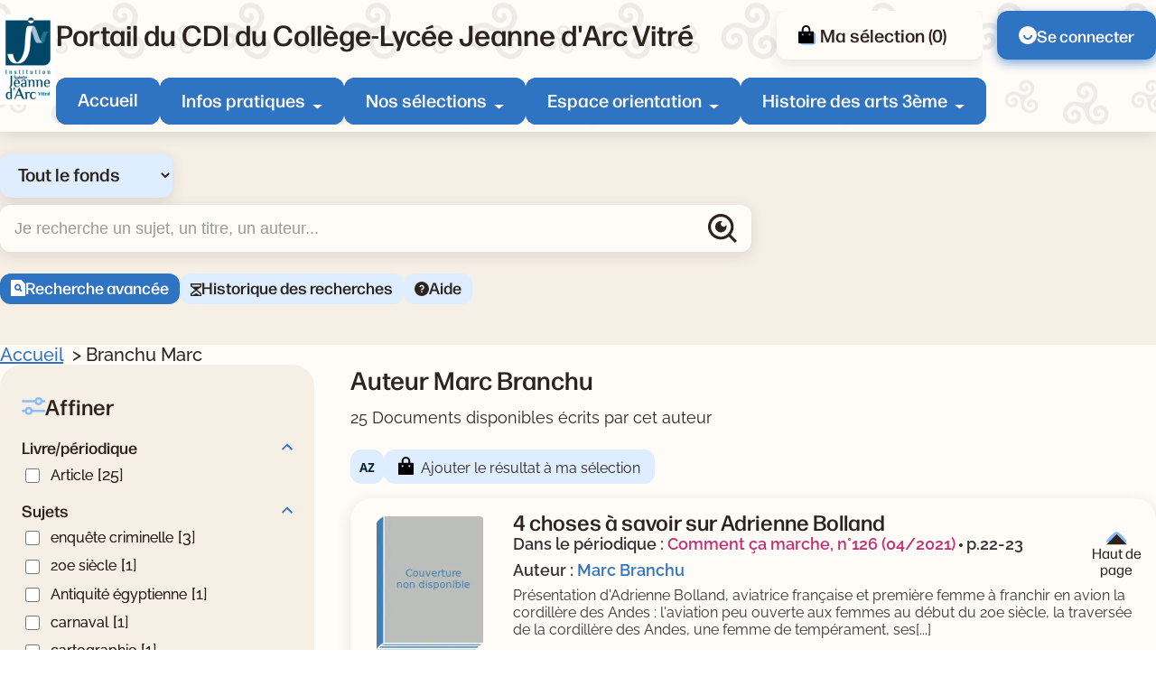

--- FILE ---
content_type: text/html; charset=utf-8
request_url: https://jdarcvitre.basecdi.fr/pmb/opac_css/index.php?lvl=author_see&id=39431
body_size: 21015
content:
<!DOCTYPE html>
<html lang="fr">
<head>
    <meta http-equiv="Content-Security-Policy" content="">
			<meta charset="utf-8">
			<meta name="author" content="PMB Group">

			<meta name="keywords" content="OPAC, web, library, opensource, catalog, catalogue, bibliothèque, médiathèque, pmb, phpmybibli">
			<meta name="robots" content="all">
			
			<meta http-equiv="X-UA-Compatible" content="IE=Edge">
			<meta name="viewport" content="width=device-width, initial-scale=1, maximum-scale=3">
	
	
	
				<script src="./styles/common/toolkits/jquery/versions/jquery-1.9.1.min.js"></script>
				
				
				<!--[if lte IE 8]>
				  <script src='./styles/common/toolkits/jquery/components/jquery-1.9.1.min.js'></script>
				<![endif]--><script src="./styles/common/toolkits/uikit-3.9.4/js/uikit.min.js"></script><link rel="stylesheet" type="text/css" href="./styles/common/toolkits/uikit-3.9.4/css/uikit.min.css?1753175050">
<link rel="stylesheet" type="text/css" href="./styles/common/ai_search.css?1753175034">
<link rel="stylesheet" type="text/css" href="./styles/common/animation_display.css?1753175034">
<link rel="stylesheet" type="text/css" href="./styles/common/calendar.css?1753175034">
<link rel="stylesheet" type="text/css" href="./styles/common/cms.css?1753175034">
<link rel="stylesheet" type="text/css" href="./styles/common/contrib.css?1753175034">
<link rel="stylesheet" type="text/css" href="./styles/common/dGrowl.css?1753175034">
<link rel="stylesheet" type="text/css" href="./styles/common/dsi.css?1753175034">
<link rel="stylesheet" type="text/css" href="./styles/common/font-awesome.css?1753175034">
<link rel="stylesheet" type="text/css" href="./styles/common/open-sans.css?1753175034">
<link rel="stylesheet" type="text/css" href="./styles/common/rgaa.css?1753175034">
<link rel="stylesheet" type="text/css" href="./styles/common/rgaa_pagination.css?1753175034">
<link rel="stylesheet" type="text/css" href="./styles/common/visionneuse.css?1753175034">
<link rel="stylesheet" type="text/css" href="./styles/citedoc_2025/citedoc_2025.css?1753178592"><script>var opac_style= 'citedoc_2025';</script>
		<link rel="SHORTCUT ICON" href="./images/site/favicon.ico">
	<script src="includes/javascript/drag_n_drop.js"></script>
	<script src="includes/javascript/handle_drop.js"></script>
	<script src="includes/javascript/popup.js"></script>
	<script>
			// Fonction a utiliser pour l'encodage des URLs en javascript
			function encode_URL(data){
				var docCharSet = document.characterSet ? document.characterSet : document.charset;
				if(docCharSet == "UTF-8"){
	    			return encodeURIComponent(data);
	    		}else{
	    			return escape(data);
	    		}
	    	}
	    </script>
	<script>
	  	if (!document.getElementsByClassName){ // pour ie
			document.getElementsByClassName =
			function(nom_class){
				var items=new Array();
				var count=0;
				for (var i=0; i<document.getElementsByTagName('*').length; i++) {
					if (document.getElementsByTagName('*').item(i).className == nom_class) {
						items[count++] = document.getElementsByTagName('*').item(i);
				    }
				 }
				return items;
			 }
		}
	</script>

		<link rel="stylesheet" type="text/css" href="./includes/javascript/dojo/dijit/themes/tundra/tundra.css">
		<script>
			var dojoConfig = {
				parseOnLoad: true,
				locale: 'fr-fr',
				isDebug: false,
				usePlainJson: true,
				packages: [{
						name: 'pmbBase',
						location:'../../../..'
					},{
						name: 'd3',
						location:'../../d3'
					}],
				deps: ['apps/pmb/MessagesStore', 'dgrowl/dGrowl', 'dojo/ready', 'apps/pmb/ImagesStore'],
				callback:function(MessagesStore, dGrowl, ready, ImagesStore){
					window.pmbDojo = {};
					pmbDojo.messages = new MessagesStore({url:'./ajax.php?module=ajax&categ=messages', directInit:false, lastModified:'1757066448'});
					pmbDojo.images = new ImagesStore({url:'./ajax.php?module=ajax&categ=images', directInit:false});
					ready(function(){
						new dGrowl({'channels':[{'name':'info','pos':2},{'name':'error', 'pos':1}]});
					});

				},
			};
		</script>
		<script src="./includes/javascript/dojo/dojo/dojo.js"></script>
		<script>
		dojo.addOnLoad(function () {
			// Ajout du theme Dojo
			dojo.addClass(dojo.body(),'tundra');
		})
		</script>
		<script>
	var pmb_img_patience = './images/patience.gif';
</script><script>
			var opac_show_social_network =0;
		</script>
	<script src="./includes/javascript/http_request.js"></script>
	
<script>
				dojo.addOnLoad(function (){
					//on balance un evenement pour les initialiser les modules si besoin...
					dojo.publish('init',['cms_dojo_init',{}]);
				});
			</script><script src="https://jdarcvitre.basecdi.fr/pmb/opac_css/includes/javascript/rgaa/Tabs.js"></script><meta property="og:title" content="Branchu Marc"><meta property="og:type" content="authority"><meta property="og:image" content="https://jdarcvitre.basecdi.fr/pmb/opac_css/thumbnail.php?type=1&amp;id=39431"><meta property="og:url" content="https://jdarcvitre.basecdi.fr/pmb/opac_css/index.php?lvl=author_see&amp;id=39431"><title>Branchu Marc  
|  Catalogue en ligne</title><meta name="description" content="Branchu Marc  
- Catalogue en ligne"><script src="./includes/javascript/select.js"></script><script src="./includes/javascript/facettes.js" type="text/javascript"></script><script src="./includes/javascript/auth_popup.js"></script><script src="./includes/javascript/pnb.js"></script><script src="./includes/javascript/select.js"></script><script src="./includes/javascript/tablist_ajax.js"></script><script src="./includes/javascript/tablist.js"></script><script src="./includes/javascript/misc.js"></script><script src="./includes/javascript/tarteaucitron/tarteaucitron.js"></script><meta http-equiv="Content-Type" content="charset=utf-8"></head>

<body onload="window.defaultStatus='PMB : Accès public';" id="pmbopac" data-cms-page="Fiche auteur" data-cms-model="OPAC"><div id="container">

		
		<div id="cms_zone_12" class="uk-flex uk-flex-wrap" data-name="pmb_container"><nav id="cms_module_htmlcode_254" role="navigation" aria-label="Accès rapide" class="cms_module_htmlcode cms_module pmb-skiplinks uk-width-1-1" data-name="Liens d\'évitements - interne"><div class="pmb-container">
    <ul class="pmb-skiplinks-list">
        <li>
            <a class="pmb-link" href="#main">Contenu</a>
        </li>
        
        <li class="uk-visible@l">
            <a class="pmb-link" href="#pmb-menu-desktop">Menu</a>
        </li>
        
       <li class="uk-visible@l">
            <a class="pmb-link" href="#cms_module_searchhub_292">Recherche</a>
        </li>
        
        <li>
            <a class="pmb-link" href="#footer">Pied de page</a>
        </li>
    </ul>
</div></nav><header id="intro" class="uk-width-1-1" role="banner" data-name="intro">

		<section id="cms_zone_2044" class="header-top" data-name="header-top"><div id="cms_zone_2046" class="uk-flex pmb-container" data-name="header-top-container"><div id="cms_module_section_305" class="pmb-logo cms_module_section cms_module" data-name="Logo portail">            <a class="uk-display-block" href="./index.php" aria-label="Retourner à l'accueil">
	      <img src="https://jdarcvitre.basecdi.fr/pmb/opac_css/cms_vign.php?type=section&amp;id=62&amp;database=jdarcvitre&amp;mode=custom_100" alt="Logo de l'institution">
        </a>
    </div><div id="cms_zone_2047" class="uk-width-1-1" data-name="menu container"><div id="cms_zone_2045" class="uk-flex uk-flex-between uk-width-1-1" data-name="Title-menu-container"><div id="cms_module_section_126" class="cms_module_section cms_module pmb-title-portail" data-name="Titre du portail"> <p class="pmb-title-1">Portail du CDI du Collège-Lycée Jeanne d'Arc Vitré</p></div><ul id="cms_zone_580" class="uk-flex pmb-surmenu uk-flex-right" data-name="pmb_surmenu"><li id="cms_zone_1220" class="pmb-container-panier uk-visible@l" data-name="pmb_container_panier"><div id="resume_panier" data-name="resume_panier">
			<iframe title="Mon panier" src="" recept="yes" recepttype="cart" id="iframe_resume_panier" name="cart_info" allowtransparency="true" scrolling="no" scrollbar="0">
	        </iframe>
			<script>
				addLoadEvent(function() {
           			let iframe = document.getElementById('iframe_resume_panier');
	           		if (iframe) {
						iframe.src = 'cart_info.php'
					}
				});
			</script>
		</div></li><li id="cms_module_htmlcode_204" class="cms_module_htmlcode cms_module uk-visible@l pmb-user" data-name="Lien connexion"><a href="./empr.php" class="pmb-button uk-flex uk-flex-middle">
    <img src="./styles/citedoc_2025/images/user.svg" alt="">
            <span>Se connecter</span>
    </a></li></ul></div><div id="cms_module_sectionslist_120" class="cms_module_sectionslist cms_module uk-visible@l" data-name="Menu desktop">    <nav id="pmb-menu-desktop" aria-label="Menu principal">
        <ul class="uk-flex">
            
            <li class="pmb-nav-item">
                <a href="./index.php">Accueil</a>
            </li>
                            
                                    <li class="pmb-nav-item pmb-nav-arrow">
                        <button type="button" aria-expanded="false" aria-controls="pmb-menu-110">Infos pratiques</button>
                        <div id="pmb-menu-110" class="pmb-navbar-dropdown" data-uk-dropdown="mode: click; pos: bottom-center; offset: 8">
                            <ul class="uk-flex uk-flex-column ">
                                                                    <li class="pmb-nav-link">
                                        <a href="./index.php?lvl=cmspage&amp;pageid=6&amp;id_rubrique=130">
                                            Règlement du CDI
                                         </a>
                                    </li>
                                                                    <li class="pmb-nav-link">
                                        <a href="./index.php?lvl=cmspage&amp;pageid=6&amp;id_rubrique=131">
                                            Emprunter des documents
                                         </a>
                                    </li>
                                                                    <li class="pmb-nav-link">
                                        <a href="./index.php?lvl=cmspage&amp;pageid=6&amp;id_rubrique=139">
                                            Plan du CDI
                                         </a>
                                    </li>
                                                                
                                 <li class="pmb-nav-link pmb-nav-see-more">
                                    <a href="./index.php?lvl=cmspage&amp;pageid=6&amp;id_rubrique=110">Voir la rubrique infos pratiques</a>
                                </li>
                            </ul>
                        </div>
                    </li>
                                                            
                                    <li class="pmb-nav-item pmb-nav-arrow">
                        <button type="button" aria-expanded="false" aria-controls="pmb-menu-22">Nos sélections</button>
                        <div id="pmb-menu-22" class="pmb-navbar-dropdown" data-uk-dropdown="mode: click; pos: bottom-center; offset: 8">
                            <ul class="uk-flex uk-flex-column ">
                                                                    <li class="pmb-nav-link">
                                        <a href="./index.php?lvl=cmspage&amp;pageid=6&amp;id_rubrique=135">
                                            Le compte Instagram du CDI
                                         </a>
                                    </li>
                                                                    <li class="pmb-nav-link">
                                        <a href="./index.php?lvl=cmspage&amp;pageid=6&amp;id_rubrique=117">
                                            DVD avec droits de diffusion acquis
                                         </a>
                                    </li>
                                                                    <li class="pmb-nav-link">
                                        <a href="./index.php?lvl=cmspage&amp;pageid=6&amp;id_rubrique=118">
                                            Les prix littéraires au CDI
                                         </a>
                                    </li>
                                                                    <li class="pmb-nav-link">
                                        <a href="./index.php?lvl=cmspage&amp;pageid=6&amp;id_rubrique=138">
                                            BD Documentaire
                                         </a>
                                    </li>
                                                                
                                 <li class="pmb-nav-link pmb-nav-see-more">
                                    <a href="./index.php?lvl=cmspage&amp;pageid=6&amp;id_rubrique=22">Voir la rubrique nos sélections</a>
                                </li>
                            </ul>
                        </div>
                    </li>
                                                            
                                    <li class="pmb-nav-item pmb-nav-arrow">
                        <button type="button" aria-expanded="false" aria-controls="pmb-menu-128">Espace orientation</button>
                        <div id="pmb-menu-128" class="pmb-navbar-dropdown" data-uk-dropdown="mode: click; pos: bottom-center; offset: 8">
                            <ul class="uk-flex uk-flex-column ">
                                                                    <li class="pmb-nav-link">
                                        <a href="./index.php?lvl=cmspage&amp;pageid=6&amp;id_rubrique=133">
                                            Les tests en orientation
                                         </a>
                                    </li>
                                                                    <li class="pmb-nav-link">
                                        <a href="./index.php?lvl=cmspage&amp;pageid=6&amp;id_rubrique=134">
                                            Les ressources en orientation
                                         </a>
                                    </li>
                                                                    <li class="pmb-nav-link">
                                        <a href="./index.php?lvl=search_universe&amp;id=6">
                                            Revues Onisep
                                         </a>
                                    </li>
                                                                
                                 <li class="pmb-nav-link pmb-nav-see-more">
                                    <a href="./index.php?lvl=cmspage&amp;pageid=6&amp;id_rubrique=128">Voir la rubrique espace orientation</a>
                                </li>
                            </ul>
                        </div>
                    </li>
                                                            
                                    <li class="pmb-nav-item pmb-nav-arrow">
                        <button type="button" aria-expanded="false" aria-controls="pmb-menu-136">Histoire des arts 3ème</button>
                        <div id="pmb-menu-136" class="pmb-navbar-dropdown" data-uk-dropdown="mode: click; pos: bottom-center; offset: 8">
                            <ul class="uk-flex uk-flex-column ">
                                                                    <li class="pmb-nav-link">
                                        <a href="./index.php?lvl=cmspage&amp;pageid=6&amp;id_rubrique=132">
                                            Otto Dix Les joueurs de Skat / HDA 3ème
                                         </a>
                                    </li>
                                                                
                                 <li class="pmb-nav-link pmb-nav-see-more">
                                    <a href="./index.php?lvl=cmspage&amp;pageid=6&amp;id_rubrique=136">Voir la rubrique histoire des arts 3ème</a>
                                </li>
                            </ul>
                        </div>
                    </li>
                                                    </ul>
    </nav>
</div></div><div id="cms_module_sectionslist_173" class="cms_module_sectionslist cms_module uk-hidden@l uk-flex uk-flex-middle" data-name="Menu mobile"><button class="pmb-icon-burger uk-flex" data-uk-toggle="target: #pmb-menu-mobile-container" type="button" aria-label="Menu principal">
    <div class="btn-menu">
        <span class="menu_bar"></span>
        <span class="menu_bar"></span>
        <span class="menu_bar"></span>
    </div>
    <span>Menu</span>
</button>

    <div id="pmb-menu-mobile-container" role="dialog" aria-modal="true" class="uk-offcanvas uk-offcanvas-menu" data-uk-offcanvas="">
        <div class="uk-offcanvas-bar">
            <button class="uk-offcanvas-close pmb-close pmb-close-menu" type="button" aria-label="Fermer le menu" data-uk-close></button>
            <nav id="pmb-menu-mobile" aria-label="Menu principal">
                <ul data-uk-nav="toggle: button">
                     
                    <li class="pmb-nav-item-resp">
                        <a href="./index.php">Accueil</a>
                    </li>
                                                                        <li class="pmb-nav-item-resp uk-parent">
                                <button type="button">
                                    Infos pratiques
                                </button>
                                
                                <ul class="uk-nav-sub">
                                                                            <li class="pmb-nav-link-resp">
                                            <a href="./index.php?lvl=cmspage&amp;pageid=6&amp;id_rubrique=130">
                                                Règlement du CDI
                                             </a>
                                        </li>
                                                                            <li class="pmb-nav-link-resp">
                                            <a href="./index.php?lvl=cmspage&amp;pageid=6&amp;id_rubrique=131">
                                                Emprunter des documents
                                             </a>
                                        </li>
                                                                            <li class="pmb-nav-link-resp">
                                            <a href="./index.php?lvl=cmspage&amp;pageid=6&amp;id_rubrique=139">
                                                Plan du CDI
                                             </a>
                                        </li>
                                                                        
                                     <li class="pmb-nav-link-resp pmb-nav-see-more">
                                        <a href="./index.php?lvl=cmspage&amp;pageid=6&amp;id_rubrique=110">Voir la rubrique infos pratiques</a>
                                    </li>
                                </ul>
                            </li>
                                                
                                                                                                <li class="pmb-nav-item-resp uk-parent">
                                <button type="button">
                                    Nos sélections
                                </button>
                                
                                <ul class="uk-nav-sub">
                                                                            <li class="pmb-nav-link-resp">
                                            <a href="./index.php?lvl=cmspage&amp;pageid=6&amp;id_rubrique=135">
                                                Le compte Instagram du CDI
                                             </a>
                                        </li>
                                                                            <li class="pmb-nav-link-resp">
                                            <a href="./index.php?lvl=cmspage&amp;pageid=6&amp;id_rubrique=117">
                                                DVD avec droits de diffusion acquis
                                             </a>
                                        </li>
                                                                            <li class="pmb-nav-link-resp">
                                            <a href="./index.php?lvl=cmspage&amp;pageid=6&amp;id_rubrique=118">
                                                Les prix littéraires au CDI
                                             </a>
                                        </li>
                                                                            <li class="pmb-nav-link-resp">
                                            <a href="./index.php?lvl=cmspage&amp;pageid=6&amp;id_rubrique=138">
                                                BD Documentaire
                                             </a>
                                        </li>
                                                                        
                                     <li class="pmb-nav-link-resp pmb-nav-see-more">
                                        <a href="./index.php?lvl=cmspage&amp;pageid=6&amp;id_rubrique=22">Voir la rubrique nos sélections</a>
                                    </li>
                                </ul>
                            </li>
                                                
                                                                                                <li class="pmb-nav-item-resp uk-parent">
                                <button type="button">
                                    Espace orientation
                                </button>
                                
                                <ul class="uk-nav-sub">
                                                                            <li class="pmb-nav-link-resp">
                                            <a href="./index.php?lvl=cmspage&amp;pageid=6&amp;id_rubrique=133">
                                                Les tests en orientation
                                             </a>
                                        </li>
                                                                            <li class="pmb-nav-link-resp">
                                            <a href="./index.php?lvl=cmspage&amp;pageid=6&amp;id_rubrique=134">
                                                Les ressources en orientation
                                             </a>
                                        </li>
                                                                            <li class="pmb-nav-link-resp">
                                            <a href="./index.php?lvl=search_universe&amp;id=6">
                                                Revues Onisep
                                             </a>
                                        </li>
                                                                        
                                     <li class="pmb-nav-link-resp pmb-nav-see-more">
                                        <a href="./index.php?lvl=cmspage&amp;pageid=6&amp;id_rubrique=128">Voir la rubrique espace orientation</a>
                                    </li>
                                </ul>
                            </li>
                                                
                                                                                                <li class="pmb-nav-item-resp uk-parent">
                                <button type="button">
                                    Histoire des arts 3ème
                                </button>
                                
                                <ul class="uk-nav-sub">
                                                                            <li class="pmb-nav-link-resp">
                                            <a href="./index.php?lvl=cmspage&amp;pageid=6&amp;id_rubrique=132">
                                                Otto Dix Les joueurs de Skat / HDA 3ème
                                             </a>
                                        </li>
                                                                        
                                     <li class="pmb-nav-link-resp pmb-nav-see-more">
                                        <a href="./index.php?lvl=cmspage&amp;pageid=6&amp;id_rubrique=136">Voir la rubrique histoire des arts 3ème</a>
                                    </li>
                                </ul>
                            </li>
                                                
                                                            </ul>
            </nav>
        </div>
    </div>
</div></div></section><div id="cms_module_htmlcode_209" class="cms_module_htmlcode cms_module uk-hidden@l" data-name="Toggle facettes"><button class="pmb-icon-facette" data-uk-toggle="target: .pmb-facettes-container" type="button">
    <span>Filtrer ma recherche</span>
</button></div><section id="cms_module_htmlcode_174" class="cms_module_htmlcode cms_module uk-hidden@l uk-flex uk-flex-middle pmb-resp-bar" data-name="Bottom Navbar"><nav class="bottom-nav" aria-label="Accès rapides">
    <ul class="uk-flex uk-flex-wrap uk-flex-center uk-flex-middle">
        <li>
            <a class="pmb-icon-user pmb-nav-icon" href="./empr.php">
                 <div>
                     <img src="./styles/citedoc_2025/images/user.svg" alt="">
                 </div>
                 <span>Connexion</span>
            </a>
        </li>
        <li>
            <button class="pmb-icon-search pmb-nav-icon" data-uk-toggle="target: .pmb-search-module-resp; cls:pmb-search-module-resp-show; animation: uk-animation-slide-bottom-small;" type="button" aria-label="Ouvrir le volet de recherche">
                <div>
                    <img src="./styles/citedoc_2025/images/search-white.svg" alt="">
                </div>
                <span>Rechercher</span>
            </button>
        </li>
              <li>
            <a class="pmb-icon-basket pmb-nav-icon" href="./index.php?lvl=show_cart">
                <div>
                    <img src="./styles/citedoc_2025/images/cart-white.svg" alt="">
                </div>
                <span>Ma sélection</span>
            </a>
        </li>
            </ul>
</nav></section><div id="cms_module_searchhub_292" class="cms_module_searchhub cms_module pmb-search-module uk-visible@l" data-name="Recherche fixe - interne"><div class="pmb-container">
            <script>
            // script pour gerer le select du module de recherche

if (typeof selectForm !== 'function') {
    function selectForm(select) {
        // On recupere l'id du cadre
        var cadreId = select.getAttribute('data-cadre_id');
        if (!cadreId) {
            console.error('Attribute [data-cadre_id=""] not found on select: ', select);
            return false;
        }

        // On recupere l'option selectionnee, ce qui nous permet de savoir quel formulaire afficher
        var option = select.selectedOptions.item(0);
        var formId = option?.getAttribute('data-form_id');

        if (!formId) {
            console.error('Attribute [data-form_id=""] not found on selected option: ', select.selectedOptions.item(0));
            return false;
        }

        // On regarde si le formulaire existe
        var form = document.getElementById(formId);
        if (!form) {
            console.error('Form not found (#' + formId + ')');
            return false;
        }

        // On recupere les contenus et on gere l'affichage
        var contents = document.getElementById('search-' + cadreId + '-content');
        for (let i = 0; i < contents.children.length; i++) {
            var node = contents.children.item(i);
            if (node.id != formId + '-content') {
                node.style.display = 'none';
            } else {
                node.style.removeProperty('display');
            }
        }
    }
}

window.addEventListener('DOMContentLoaded', function () {
    // On recupere l'index de l'option selectionnee
    var searchIndex = parseInt("") || 0;

    // On affiche le formulaire correspondant
    if (!isNaN(searchIndex) && document.getElementById(`search-cms_module_searchhub_292-${searchIndex}`)) {
        var select = document.getElementById('search-select-cms_module_searchhub_292');
        select.selectedIndex = searchIndex;
        selectForm(select);
    }
});        </script>
    
        <label class="visually-hidden" for="search-select-cms_module_searchhub_292">Sélectionner un type de recherche</label>
        <select name="search-cms_module_searchhub_292" id="search-select-cms_module_searchhub_292" class="search-hub-select" data-cadre_id="cms_module_searchhub_292" onchange="selectForm(this);">
                            <option id="search-hub-option-0" value="Tout le fonds" class="search-hub-option" data-form_id="search-cms_module_searchhub_292-0">
                    Tout le fonds
                </option>
                            <option id="search-hub-option-1" value="Fictions" class="search-hub-option" data-form_id="search-cms_module_searchhub_292-1">
                    Fictions
                </option>
                            <option id="search-hub-option-2" value="Documentaires" class="search-hub-option" data-form_id="search-cms_module_searchhub_292-2">
                    Documentaires
                </option>
                    </select>
        
    <div id="search-cms_module_searchhub_292-content">
                    <div id="search-cms_module_searchhub_292-0-content" class="uk-width-1-1">
                <form id="search-cms_module_searchhub_292-0" class="search-form-cms_module_searchhub_292" action="./index.php?lvl=search_segment&amp;action=segment_results&amp;id=8" target="_self" method="POST">
        
                                        <input type="hidden" name="search_hub_option_index" value="0">
                                        
                    
                            
                     
                                                                        <input type="hidden" name="id" value="35">
                                                                
                    
                    <div class="inputs">
                        <label class="visually-hidden" for="search-cms_module_searchhub_292-input-0">Recherche</label>
                        <div class="search-input-container uk-flex uk-flex-middle">
                            <input id="search-cms_module_searchhub_292-input-0" class="text_query" type="text" name="user_query" placeholder="Je recherche un sujet, un titre, un auteur..." value="">
                            <input id="search-cms_module_searchhub_292-submit" class="bouton button-search-submit" type="submit" value="Rechercher">
                        </div>
                    </div>
                    
                    
                                            <ul class="other-links">
                                                    <li class="other-link">
                                <a href="./index.php?search_type_asked=extended_search">Recherche avancée</a>
                            </li>
                                                        <li class="other-link">
                                <a href="./index.php?lvl=search_history">Historique des recherches</a>
                            </li>
                                                        <li class="other-link">
                                <a href="./index.php?lvl=cmspage&amp;pageid=4&amp;id_article=89">Aide</a>
                            </li>
                                                    </ul>
                            
                                    <input type="hidden" name="csrf_token" value="e5c1f31a802c81a6f7df63fb61639ce2c78ac4bd"></form>
            </div>
                    <div id="search-cms_module_searchhub_292-1-content" class="uk-width-1-1" style="display:none;">
                <form id="search-cms_module_searchhub_292-1" class="search-form-cms_module_searchhub_292" action="./index.php?lvl=search_segment&amp;action=segment_results&amp;id=5" target="_self" method="POST">
        
                                        <input type="hidden" name="search_hub_option_index" value="1">
                                        
                    
                            
                     
                                                                        <div class="segments-hub">
                                <fieldset>
                                <legend class="pmb-visually-hidden">Choisisser un segment de recherche</legend>
                                                                           <div class="pmb-btn-radios">
                                             <input type="radio" name="id" value="28" id="segment-radio-0" checked>
                                            <label for="segment-radio-0">Tout</label>
                                        </div>
                                                                            <div class="pmb-btn-radios">
                                             <input type="radio" name="id" value="27" id="segment-radio-1">
                                            <label for="segment-radio-1">Bandes dessinées</label>
                                        </div>
                                                                            <div class="pmb-btn-radios">
                                             <input type="radio" name="id" value="29" id="segment-radio-2">
                                            <label for="segment-radio-2">Mangas</label>
                                        </div>
                                                                            <div class="pmb-btn-radios">
                                             <input type="radio" name="id" value="30" id="segment-radio-3">
                                            <label for="segment-radio-3">Romans, nouvelles, contes et légendes</label>
                                        </div>
                                                                            <div class="pmb-btn-radios">
                                             <input type="radio" name="id" value="38" id="segment-radio-4">
                                            <label for="segment-radio-4">Poésie</label>
                                        </div>
                                                                            <div class="pmb-btn-radios">
                                             <input type="radio" name="id" value="39" id="segment-radio-5">
                                            <label for="segment-radio-5">Théâtre</label>
                                        </div>
                                                                    </fieldset>
                            </div>
                                                                  
                    
                    <div class="inputs">
                        <label class="visually-hidden" for="search-cms_module_searchhub_292-input-1">Recherche</label>
                        <div class="search-input-container uk-flex uk-flex-middle">
                            <input id="search-cms_module_searchhub_292-input-1" class="text_query" type="text" name="user_query" placeholder="Je recherche un titre, un auteur..." value="">
                            <input id="search-cms_module_searchhub_292-submit" class="bouton button-search-submit" type="submit" value="Rechercher">
                        </div>
                    </div>
                    
                    
                                            <ul class="other-links">
                                                    <li class="other-link">
                                <a href="./index.php?search_type_asked=extended_search">Recherche avancée</a>
                            </li>
                                                        <li class="other-link">
                                <a href="./index.php?lvl=search_history">Historique des recherches</a>
                            </li>
                                                        <li class="other-link">
                                <a href="./index.php?lvl=cmspage&amp;pageid=4&amp;id_article=89">Aide</a>
                            </li>
                                                    </ul>
                            
                                    <input type="hidden" name="csrf_token" value="1ccf39b64c9ce6cde0806e93165250d556ec3ae9"></form>
            </div>
                    <div id="search-cms_module_searchhub_292-2-content" class="uk-width-1-1" style="display:none;">
                <form id="search-cms_module_searchhub_292-2" class="search-form-cms_module_searchhub_292" action="./index.php?lvl=search_segment&amp;action=segment_results&amp;id=7" target="_self" method="POST">
        
                                        <input type="hidden" name="search_hub_option_index" value="2">
                                        
                    
                            
                     
                                                                        <div class="segments-hub">
                                <fieldset>
                                <legend class="pmb-visually-hidden">Choisisser un segment de recherche</legend>
                                                                           <div class="pmb-btn-radios">
                                             <input type="radio" name="id" value="31" id="segment-radio-0" checked>
                                            <label for="segment-radio-0">Tout</label>
                                        </div>
                                                                            <div class="pmb-btn-radios">
                                             <input type="radio" name="id" value="36" id="segment-radio-1">
                                            <label for="segment-radio-1">Livres</label>
                                        </div>
                                                                            <div class="pmb-btn-radios">
                                             <input type="radio" name="id" value="32" id="segment-radio-2">
                                            <label for="segment-radio-2">Revues/Journaux</label>
                                        </div>
                                                                            <div class="pmb-btn-radios">
                                             <input type="radio" name="id" value="33" id="segment-radio-3">
                                            <label for="segment-radio-3">Sites Internet</label>
                                        </div>
                                                                    </fieldset>
                            </div>
                                                                  
                    
                    <div class="inputs">
                        <label class="visually-hidden" for="search-cms_module_searchhub_292-input-2">Recherche</label>
                        <div class="search-input-container uk-flex uk-flex-middle">
                            <input id="search-cms_module_searchhub_292-input-2" class="text_query" type="text" name="user_query" placeholder="Je recherche un sujet, un titre, un auteur..." value="">
                            <input id="search-cms_module_searchhub_292-submit" class="bouton button-search-submit" type="submit" value="Rechercher">
                        </div>
                    </div>
                    
                    
                                            <ul class="other-links">
                                                    <li class="other-link">
                                <a href="./index.php?search_type_asked=extended_search">Recherche avancée</a>
                            </li>
                                                        <li class="other-link">
                                <a href="./index.php?lvl=search_history">Historique des recherches</a>
                            </li>
                                                        <li class="other-link">
                                <a href="./index.php?lvl=cmspage&amp;pageid=4&amp;id_article=89">Aide</a>
                            </li>
                                                    </ul>
                            
                                    <input type="hidden" name="csrf_token" value="53de445ac7d09e2f0f56eff20a98c02ee864a569"></form>
            </div>
            </div>
</div></div><section id="cms_module_searchhub_285" class="cms_module_searchhub cms_module pmb-container pmb-search-module pmb-search-module-resp uk-hidden@l" data-name="Recherche fixe mobile"><button class="pmb-search-retour-resp" data-uk-toggle="target: .pmb-search-module-resp; cls: pmb-search-module-resp-show; animation: uk-animation-slide-bottom-small;" type="button" aria-label="Replier le volet de recherche">Retour</button>

    <script>
        // script pour gerer le select du module de recherche

if (typeof selectForm !== 'function') {
    function selectForm(select) {
        // On recupere l'id du cadre
        var cadreId = select.getAttribute('data-cadre_id');
        if (!cadreId) {
            console.error('Attribute [data-cadre_id=""] not found on select: ', select);
            return false;
        }

        // On recupere l'option selectionnee, ce qui nous permet de savoir quel formulaire afficher
        var option = select.selectedOptions.item(0);
        var formId = option?.getAttribute('data-form_id');

        if (!formId) {
            console.error('Attribute [data-form_id=""] not found on selected option: ', select.selectedOptions.item(0));
            return false;
        }

        // On regarde si le formulaire existe
        var form = document.getElementById(formId);
        if (!form) {
            console.error('Form not found (#' + formId + ')');
            return false;
        }

        // On recupere les contenus et on gere l'affichage
        var contents = document.getElementById('search-' + cadreId + '-content');
        for (let i = 0; i < contents.children.length; i++) {
            var node = contents.children.item(i);
            if (node.id != formId + '-content') {
                node.style.display = 'none';
            } else {
                node.style.removeProperty('display');
            }
        }
    }
}

window.addEventListener('DOMContentLoaded', function () {
    // On recupere l'index de l'option selectionnee
    var searchIndex = parseInt("") || 0;

    // On affiche le formulaire correspondant
    if (!isNaN(searchIndex) && document.getElementById(`search-cms_module_searchhub_285-${searchIndex}`)) {
        var select = document.getElementById('search-select-cms_module_searchhub_285');
        select.selectedIndex = searchIndex;
        selectForm(select);
    }
});    </script>

    <label class="visually-hidden" for="search-select-cms_module_searchhub_285">Sélectionner un type de recherche</label>
    <select name="search-cms_module_searchhub_285" id="search-select-cms_module_searchhub_285" class="search-hub-select" data-cadre_id="cms_module_searchhub_285" onchange="selectForm(this);">
                    <option id="search-hub-option-0" value="Tout le fonds" class="search-hub-option" data-form_id="search-cms_module_searchhub_285-0">
                Tout le fonds
            </option>
                    <option id="search-hub-option-1" value="Fictions" class="search-hub-option" data-form_id="search-cms_module_searchhub_285-1">
                Fictions
            </option>
                    <option id="search-hub-option-2" value="Documentaires" class="search-hub-option" data-form_id="search-cms_module_searchhub_285-2">
                Documentaires
            </option>
            </select>

<div id="search-cms_module_searchhub_285-content">
            <div id="search-cms_module_searchhub_285-0-content" class="uk-width-1-1">
            <form id="search-cms_module_searchhub_285-0" class="search-form-cms_module_searchhub_285" action="./index.php?lvl=search_segment&amp;action=segment_results&amp;id=8" target="_self" method="POST">
    
                                <input type="hidden" name="search_hub_option_index" value="0">
                                
                
                    
                
                                                            <input type="hidden" name="id" value="35">
                                                    
                
                <div class="inputs">
                    <label class="visually-hidden" for="search-cms_module_searchhub_285-input-0">Recherche</label>
                    <div class="search-input-container uk-flex uk-flex-middle">
                        <input id="search-cms_module_searchhub_285-input-0" class="text_query" type="text" name="user_query" placeholder="Je recherche un sujet, un titre, un auteur..." value="">
                        <input id="search-cms_module_searchhub_285-submit" class="bouton button-search-submit" type="submit" value="Rechercher">
                    </div>
                </div>
                
                
                                    <ul class="other-links">
                                            <li class="other-link">
                            <a href="./index.php?search_type_asked=extended_search">Recherche avancée</a>
                        </li>
                                                <li class="other-link">
                            <a href="./index.php?lvl=search_history">Historique des recherches</a>
                        </li>
                                                <li class="other-link">
                            <a href="./index.php?lvl=cmspage&amp;pageid=4&amp;id_article=89">Aide</a>
                        </li>
                                            </ul>
                    
                            <input type="hidden" name="csrf_token" value="745ad01ed730dd1193ef4a31ffc57afd940290d6"></form>
        </div>
            <div id="search-cms_module_searchhub_285-1-content" class="uk-width-1-1" style="display:none;">
            <form id="search-cms_module_searchhub_285-1" class="search-form-cms_module_searchhub_285" action="./index.php?lvl=search_segment&amp;action=segment_results&amp;id=5" target="_self" method="POST">
    
                                <input type="hidden" name="search_hub_option_index" value="1">
                                
                
                    
                
                                                            <div class="segments-hub">
                            <fieldset>
                            <legend class="pmb-visually-hidden">Choisisser un segment de recherche</legend>
                                                                   <div class="pmb-btn-radios">
                                         <input type="radio" name="id" value="28" id="segment-radio-0" checked>
                                        <label for="segment-radio-0">Tout</label>
                                    </div>
                                                                    <div class="pmb-btn-radios">
                                         <input type="radio" name="id" value="27" id="segment-radio-1">
                                        <label for="segment-radio-1">Bandes dessinées</label>
                                    </div>
                                                                    <div class="pmb-btn-radios">
                                         <input type="radio" name="id" value="29" id="segment-radio-2">
                                        <label for="segment-radio-2">Mangas</label>
                                    </div>
                                                                    <div class="pmb-btn-radios">
                                         <input type="radio" name="id" value="30" id="segment-radio-3">
                                        <label for="segment-radio-3">Romans, nouvelles, contes et légendes</label>
                                    </div>
                                                                    <div class="pmb-btn-radios">
                                         <input type="radio" name="id" value="38" id="segment-radio-4">
                                        <label for="segment-radio-4">Poésie</label>
                                    </div>
                                                                    <div class="pmb-btn-radios">
                                         <input type="radio" name="id" value="39" id="segment-radio-5">
                                        <label for="segment-radio-5">Théâtre</label>
                                    </div>
                                                            </fieldset>
                        </div>
                                                      
                
                <div class="inputs">
                    <label class="visually-hidden" for="search-cms_module_searchhub_285-input-1">Recherche</label>
                    <div class="search-input-container uk-flex uk-flex-middle">
                        <input id="search-cms_module_searchhub_285-input-1" class="text_query" type="text" name="user_query" placeholder="Je recherche un titre, un auteur..." value="">
                        <input id="search-cms_module_searchhub_285-submit" class="bouton button-search-submit" type="submit" value="Rechercher">
                    </div>
                </div>
                
                
                                    <ul class="other-links">
                                            <li class="other-link">
                            <a href="./index.php?search_type_asked=extended_search">Recherche avancée</a>
                        </li>
                                                <li class="other-link">
                            <a href="./index.php?lvl=search_history">Historique des recherches</a>
                        </li>
                                                <li class="other-link">
                            <a href="./index.php?lvl=cmspage&amp;pageid=4&amp;id_article=89">Aide</a>
                        </li>
                                            </ul>
                    
                            <input type="hidden" name="csrf_token" value="f51c7e881283c99dbd875bf13ba213f68b10aec5"></form>
        </div>
            <div id="search-cms_module_searchhub_285-2-content" class="uk-width-1-1" style="display:none;">
            <form id="search-cms_module_searchhub_285-2" class="search-form-cms_module_searchhub_285" action="./index.php?lvl=search_segment&amp;action=segment_results&amp;id=7" target="_self" method="POST">
    
                                <input type="hidden" name="search_hub_option_index" value="2">
                                
                
                    
                
                                                            <div class="segments-hub">
                            <fieldset>
                            <legend class="pmb-visually-hidden">Choisisser un segment de recherche</legend>
                                                                   <div class="pmb-btn-radios">
                                         <input type="radio" name="id" value="31" id="segment-radio-0" checked>
                                        <label for="segment-radio-0">Tout</label>
                                    </div>
                                                                    <div class="pmb-btn-radios">
                                         <input type="radio" name="id" value="36" id="segment-radio-1">
                                        <label for="segment-radio-1">Livres</label>
                                    </div>
                                                                    <div class="pmb-btn-radios">
                                         <input type="radio" name="id" value="32" id="segment-radio-2">
                                        <label for="segment-radio-2">Revues/Journaux</label>
                                    </div>
                                                                    <div class="pmb-btn-radios">
                                         <input type="radio" name="id" value="33" id="segment-radio-3">
                                        <label for="segment-radio-3">Sites Internet</label>
                                    </div>
                                                            </fieldset>
                        </div>
                                                      
                
                <div class="inputs">
                    <label class="visually-hidden" for="search-cms_module_searchhub_285-input-2">Recherche</label>
                    <div class="search-input-container uk-flex uk-flex-middle">
                        <input id="search-cms_module_searchhub_285-input-2" class="text_query" type="text" name="user_query" placeholder="Je recherche un sujet, un titre, un auteur..." value="">
                        <input id="search-cms_module_searchhub_285-submit" class="bouton button-search-submit" type="submit" value="Rechercher">
                    </div>
                </div>
                
                
                                    <ul class="other-links">
                                            <li class="other-link">
                            <a href="./index.php?search_type_asked=extended_search">Recherche avancée</a>
                        </li>
                                                <li class="other-link">
                            <a href="./index.php?lvl=search_history">Historique des recherches</a>
                        </li>
                                                <li class="other-link">
                            <a href="./index.php?lvl=cmspage&amp;pageid=4&amp;id_article=89">Aide</a>
                        </li>
                                            </ul>
                    
                            <input type="hidden" name="csrf_token" value="87fd14bd0e5d8487deed266e2e8b6bce7a8d2f20"></form>
        </div>
    </div></section></header><main id="main" class="uk-width-expand" role="main" data-name="main">
 

		<div id="cms_zone_1282" class="pmb-container pmb-opac" data-name="pmb_main_opac"><div id="cms_module_breadcrumb_304" class="cms_module_breadcrumb cms_module pmb-ariane pmb-ariane-general pmb-container" data-name="Fil ariane"><nav role="navigation" aria-label="vous êtes ici :">
    <ol class="pmb-breadcrumb uk-flex uk-flex-wrap">		
    	<li class="pmb-breadcrumb-home">
    	    <a href="https://jdarcvitre.basecdi.fr/pmb/opac_css/" aria-label="Accueil">Accueil</a>
        </li>
        <li class="pmb-breadcrumb-page" aria-current="page">
            Branchu Marc
        </li>
    </ol>
</nav>

</div><section id="cms_zone_1283" class="uk-flex pmb-main-facettes" data-name="main_container"><div id="cms_zone_1222" class="pmb-facettes-container" data-name="Facette container"><div id="cms_zone_1862" class="pmb-facettes-off-canva" data-name="facettes_off_canva"><div id="facette" data-name="facette">
				
				
		
        <script type="text/javascript">
            var facettes_hidden_form_name = 'form_values';
            var facettes_ajax_see_more_url = './ajax.php?module=ajax&categ=facettes&search_mode=extended_search&sub=see_more';
            var facettes_ajax_filtered_data_url = './ajax.php?module=ajax&categ=facettes&search_mode=extended_search&sub=get_filtered_data&hidden_form_name=form_values&facet_type=notices';
            var facettes_ajax_filters_get_elements_url = './ajax.php?module=ajax&categ=facettes&search_mode=extended_search&sub=filters&action=get_elements&facet_type=notices&hidden_form_name=form_values&elements_list_nb_per_page=20';
            var facettes_ajax_session_default_values_url = './ajax.php?module=ajax&categ=facettes&search_mode=extended_search&sub=session_default_values&facet_type=notices';
			var facettes_display_fieldsets = '1';
            var facettes_modal_activate = '0';
        </script>
        
		<script>
			function facettes_get_mode() {
                return 'search';
            }

			function facette_see_more(id, json_facette_plus) {
				const usingModal = '0' == 1;
				var myList = document.getElementById('facette_list_'+id);

				if (json_facette_plus == null) {

                    if (usingModal) {
                        if (typeof openModal == 'function') {
                            return openModal(id);
                        } else {
                            console.error('[facettes_modal] : openModal is not a function !')
                            return false;
                        }
                    }
                    if (facettes_display_fieldsets) {
                        var childs = myList.querySelectorAll('ul[id^=\'facette_body\'] .facette_tr');
                    } else {
                        var childs = myList.querySelectorAll('tbody[id^=\'facette_body\'] .facette_tr');
                    }
					var nb_childs = childs.length;
					for(var i = 0; i < nb_childs; i++){
						if (childs[i].getAttribute('data-facette-ajax-loaded')!=null) {
							if (childs[i].getAttribute('style')=='display:block') {
								childs[i].setAttribute('style','display:none');
								childs[i].setAttribute('data-facette-expanded','false');
							} else {
								childs[i].setAttribute('style','display:block');
								childs[i].setAttribute('data-facette-expanded','true');
							}
						}
					}

					var see_more_less = document.getElementById('facette_see_more_less_'+id);
					see_more_less.innerHTML='';
					var span = document.createElement('span');
					if (see_more_less.getAttribute('data-etat')=='plus') {
						span.className='facette_moins_link';
						span.innerHTML=pmbDojo.messages.getMessage('facettes', 'facette_moins_link');
						see_more_less.setAttribute('data-etat','moins');
                        see_more_less.setAttribute('aria-label', pmbDojo.messages.getMessage('facettes', 'facette_moins_label'));
					} else {
						span.className='facette_plus_link';
						span.innerHTML =pmbDojo.messages.getMessage('facettes', 'facette_plus_link');
						see_more_less.setAttribute('data-etat','plus');
                        see_more_less.setAttribute('aria-label', pmbDojo.messages.getMessage('facettes', 'facette_plus_label'));
					}
					see_more_less.appendChild(span);

				} else {
					var req = new http_request();
					var sended_datas = {'json_facette_plus': json_facette_plus };
					req.request("./ajax.php?module=ajax&categ=facettes&search_mode=extended_search&sub=see_more", true, 'sended_datas='+encodeURIComponent(JSON.stringify(sended_datas)), true, function(response) {
                        if (usingModal) {
                            if (typeof callback_see_more_modal == 'function') {
                                callback_see_more_modal(id, myList, response)
                            } else {
                                console.error('[facettes_modal] : callback_see_more_modal is not a function !')
                            }
                        } else {
                            callback_see_more(id, myList, response);
                        }
                    });
				}
			}

            function facettes_get_see_less_span_node() {
                var span = document.createElement('span');
                span.className='facette_moins_link';
                if (parseInt(facettes_modal_activate)) {
                    span.innerHTML='[+]';
                } else {
                    span.innerHTML='[-]';
                }
                return span;
            }
            </script>
				<div id="facette_wrapper">
					<img src="./images/patience.gif" loading="lazy" alt="">
					<script>
                        document.addEventListener('DOMContentLoaded', () => {
    						var req = new http_request();
    						req.request("./ajax.php?module=ajax&categ=facettes&search_mode=extended_search&sub=get_data&hidden_form_name=form_values&facet_type=notices",false,null,true,function(data){
    							var response = JSON.parse(data);
    							document.getElementById('facette_wrapper').innerHTML=response.display;
    						    require(['dojo/query', 'dojo/dom-construct'], function(query, domConstruct){
        						    query('#facette_wrapper script').forEach(function(node) {
                    					domConstruct.create('script', {
                    						innerHTML: node.innerHTML
                    					}, node, 'replace');
                    				});
    						    });
    							if(!response.exists_with_results) {
    								require(['dojo/ready', 'dojo/dom-construct'], function(ready, domConstruct){
    									ready(function(){
    						                if (document.getElementById('segment_searches')) {
    										    domConstruct.destroy('facette_wrapper');
    						                } else {
    						                    domConstruct.destroy('facette');
    						                }

    									});
    								});
    							}
    							if(response.map_location) {
    								if(document.getElementById('map_location_search')) {
    									document.getElementById('map_location_search').innerHTML=response.map_location;
    									if(typeof(dojo) == 'object'){
    										dojo.require('dojo.parser');
    										dojo.parser.parse(document.getElementById('map_location_search'));
    									}
    								}
    							}
                                hide_element_by_its_hidden_children('bandeau');
    						}, '', '', true);
                        });
					</script>
				</div>
			<form name="form_values" style="display:none;" method="post" action="./index.php?lvl=more_results&amp;mode=extended">
				<input type="hidden" name="from_see" value="1">
				<input type="hidden" value="" id="filtre_compare_form_values" name="filtre_compare">
			<input type="hidden" name="csrf_token" value="ed64c02e5758e8d85b8cda5566dcd69d9a339eee"></form>
			</div></div></div><div id="cms_zone_1284" class="uk-width-1-1" data-name="main_content_container"><div id="main_header" data-name="main_header"></div><div id="main_hors_footer" data-name="main_hors_footer">
						






		<div id="intro_message" data-name="intro_message"><div class="p2"></div></div><div id="cms_zone_27" data-name="divers_opac"><div id="navigator" data-name="navigator">
<table role="presentation" style="width:100%"><tr><td class="navig_actions_first_screen"><a href="./index.php?lvl=index" class="avec_recherches"><span>Nouvelle recherche</span></a></td>
</tr></table></div><div id="aut_details" data-name="aut_details">
		<h1><span>		Auteur		Marc Branchu 
							</span></h1>	<div id="aut_details_container">
		<div id="aut_see" class="aut_see">
			<table class="table_aut_see" role="presentation">
				<tr id="authority_container">
					<td>
						<div id="authority_display_table" class="aut_display_table">
								<div class="authorlevel2">
																																																																																								
																	<div class="aut_display_row concepts_composed">	
										
									</div>
																																								
																																	
													
																								
	</div>
						</div>
					</td>
				</tr>
			</table>	
		</div>
					<div id="aut_details_liste">
				<p><span class="aut_details_liste_titre"><span id="nb_aut_details">25 Documents disponibles écrits par cet auteur</span></span></p>
<div id="resultatrech_liste"><div id="resultatrech_tools" class="result_tools"><span class="espaceResultSearch"> </span><span class="espaceResultSearch"> </span>
						<script>
							var ajax_get_sort=new http_request();

							function get_sort_content(del_sort, ids) {
								var url = './ajax.php?module=ajax&categ=sort&sub=get_sort&raz_sort='+(typeof(del_sort) != 'undefined' ? del_sort : '')+'&suppr_ids='+(typeof(ids) != 'undefined' ? ids : '')+'&page_en_cours=lvl%3Dauthor_see%26id%3D39431&sort_name=notices';
								ajax_get_sort.request(url,0,'',1,show_sort_content,0,0);
							}

							function show_sort_content(response) {
								document.getElementById('frame_notice_preview').innerHTML=ajax_get_sort.get_text();
								var tags = document.getElementById('frame_notice_preview').getElementsByTagName('script');
					       		for(var i=0;i<tags.length;i++){
									window.eval(tags[i].text);
					        	}
                                if (typeof focus_trap == 'function') {
								    focus_trap(document.getElementById('frame_notice_preview'));
                                }
								document.addEventListener('keydown', function(event){
									if(event.key === 'Escape'){
										kill_sort_frame();
									}
								})
							}
							function kill_sort_frame() {
								let sort_view = document.getElementById('frame_notice_preview');
								document.getElementById('triSelectorBtn').focus();

								if (sort_view) {
									sort_view.parentNode.removeChild(sort_view);
								}

								let sort_view_container = document.getElementById('frame_notice_preview_container');
								if (sort_view_container) {
									sort_view_container.remove();
								}

								const container = document.getElementById('container');
								if(container) {
									container.onmousedown = '';
								}
							
								document.onmousedown = '';

								document.body.style.overflow = null;
							}
						</script>
                    <span class="triSelector">
                        <button id="triSelectorBtn" type="button" onclick="show_layer(); get_sort_content();" title="Tris disponibles" style="cursor : pointer;">
                            <img src="./styles/citedoc_2025/images/orderby_az.png" alt="" class="align_bottom" id="sort_icon" loading="lazy">
							<span class="visually-hidden">Tris disponibles (Ouverture d'une modale)</span>
                        </button>
                    </span><span class="addCart"><a href="cart_info.php?lvl=author_see&amp;id=39431" target="cart_info" title="Ajouter le résultat à ma sélection">Ajouter le résultat à ma sélection</a></span><form id="mc_values" name="mc_values" action="./index.php?lvl=more_results" style="display:none" method="post">
<input type="hidden" name="search[]" value="s_4"><input type="hidden" name="inter_0_s_4" value=""><input type="hidden" name="op_0_s_4" value="EQ"><input type="hidden" name="field_0_s_4[]" value='a:2:{s:17:"serialized_search";s:25:"a:1:{s:6:"SEARCH";a:0:{}}";s:11:"search_type";s:20:"search_simple_fields";}'><input type="hidden" name="page" value="1">
			<input type="hidden" name="nb_per_page_custom" value="0">
<input type="hidden" name="csrf_token" value="a222d4a73f11a3fa66f6c170e35b9ffb1dd2c932"></form><span class="espaceResultSearch">  </span><span class="affiner_recherche"><a href="./index.php?search_type_asked=extended_search&amp;mode_aff=aff_module" title="Affiner la recherche">Affiner la recherche</a></span></div><blockquote role="presentation">
<article><div id="record_container_405110" class="noticeNot_aa parentNotCourte uk-clearfix">
				
			<div class="noticeCourteTop">
							<div class="vignetteimgNot">
																		
							<div class="vignetteDocNot">
								<a href="https://jdarcvitre.basecdi.fr/pmb/opac_css/index.php?lvl=notice_display&amp;id=405110" tabindex="-1">
									<img class="vignetteNot" src="https://jdarcvitre.basecdi.fr/pmb/opac_css/thumbnail.php?type=1&amp;id=405110" aria-hidden="true" alt="" loading="lazy">
								</a>
							</div>
							
																													
										
						
	<div class="notice_tdoc">
					
			<img src="./styles/citedoc_2025/images/article-perio.png" loading="lazy" alt="">
							<span>Article de périodique</span>
			</div>
 
				</div>
					
							
				<div class="notice_corps">					
											
						<h3 class="pmb-title-2">
							<a href="https://jdarcvitre.basecdi.fr/pmb/opac_css/index.php?lvl=notice_display&amp;id=405110" title="Accéder à la notice : 4 choses à savoir sur Adrienne Bolland">
																																																				
									<span class="tit1_notCourte">4 choses à savoir sur Adrienne Bolland</span>
							</a>
						</h3>
										
											<ul class="infoCompl_notCourte">
										<li class="in_notCourte">
			<span class="labelNot">Dans le périodique :</span> 
			<span><a href="https://jdarcvitre.basecdi.fr/pmb/opac_css/index.php?lvl=bulletin_display&amp;id=17762" title=" Comment ça marche (126 04/2021)">Comment ça marche, n°126 (04/2021)</a></span>

												<span class="separator">
						<svg xmlns="http://www.w3.org/2000/svg" width="4" height="4" viewbox="0 0 4 4"><circle id="Ellipse_11" data-name="Ellipse 11" cx="2" cy="2" r="2" fill="#2d231d"></circle></svg>
					</span> 
					<span class="labelNot">
						p.22-23
					</span>
									</li>
								
										<li>
												<span class="record_responsabilites">
						<span class="labelNot">
							Auteur : 							</span><a href="./index.php?lvl=author_see&amp;id=39431" title="Accéder aux détails de l'auteur : Marc Branchu">Marc Branchu</a>
					</span>
									</li>
	
															
						</ul>
										
											
													<div class="resume_notCourte">
								<span>Présentation d'Adrienne Bolland, aviatrice française et première femme à franchir en avion la cordillère des Andes : l'aviation peu ouverte aux femmes au début du 20e siècle, la traversée de la cordillère des Andes, une femme de tempérament, ses[...]</span>
							</div>
											
					
											<div class="notice-bottom uk-flex uk-flex-wrap">
							
															
								<div class="labelContent">
																				 
																																																																					<span class="notice_no_lendable">Exclu du prêt</span>
																																																																													</div>
														
																																								
										<div class="onglet_basketNoticeCourte ui-panel-basket-item">
											<div id="record_container_405110_cart" class="ui-flex ui-flex-middle">
																									<a href="cart_info.php?id=405110&amp;header=4+choses+%C3%A0+savoir+sur+Adrienne+Bolland" target="cart_info" class="img_basketNotCourte" title="Ajouter à ma sélection" tabindex="-1">
														<span class="icon_basketNot">
															<img src="./styles/citedoc_2025/images/white_basket.png" alt="Ajouter à ma sélection" tabindex="-1" loading="lazy">
														</span>
													</a>
													<a href="cart_info.php?id=405110&amp;header=4+choses+%C3%A0+savoir+sur+Adrienne+Bolland" target="cart_info" class="label_basketNotCourte">
														<span class="label_basketNot">Ajouter à ma sélection</span>
													</a>
																							</div>
										</div>
																			
																			</div>
					
				</div>
						
												</div>
		
				</div></article><article><div id="record_container_406891" class="noticeNot_aa parentNotCourte uk-clearfix">
				
			<div class="noticeCourteTop">
							<div class="vignetteimgNot">
																		
							<div class="vignetteDocNot">
								<a href="https://jdarcvitre.basecdi.fr/pmb/opac_css/index.php?lvl=notice_display&amp;id=406891" tabindex="-1">
									<img class="vignetteNot" src="https://jdarcvitre.basecdi.fr/pmb/opac_css/thumbnail.php?type=1&amp;id=406891" aria-hidden="true" alt="" loading="lazy">
								</a>
							</div>
							
																													
										
						
	<div class="notice_tdoc">
					
			<img src="./styles/citedoc_2025/images/article-perio.png" loading="lazy" alt="">
							<span>Article de périodique</span>
			</div>
 
				</div>
					
							
				<div class="notice_corps">					
											
						<h3 class="pmb-title-2">
							<a href="https://jdarcvitre.basecdi.fr/pmb/opac_css/index.php?lvl=notice_display&amp;id=406891" title="Accéder à la notice : 4 choses à savoir sur les attentats du 11 Septembre">
																																																				
									<span class="tit1_notCourte">4 choses à savoir sur les attentats du 11 Septembre</span>
							</a>
						</h3>
										
											<ul class="infoCompl_notCourte">
										<li class="in_notCourte">
			<span class="labelNot">Dans le périodique :</span> 
			<span><a href="https://jdarcvitre.basecdi.fr/pmb/opac_css/index.php?lvl=bulletin_display&amp;id=17982" title=" Comment ça marche (130 09/2021)">Comment ça marche, n°130 (09/2021)</a></span>

												<span class="separator">
						<svg xmlns="http://www.w3.org/2000/svg" width="4" height="4" viewbox="0 0 4 4"><circle id="Ellipse_11" data-name="Ellipse 11" cx="2" cy="2" r="2" fill="#2d231d"></circle></svg>
					</span> 
					<span class="labelNot">
						p.22-23
					</span>
									</li>
								
										<li>
												<span class="record_responsabilites">
						<span class="labelNot">
							Auteur : 							</span><a href="./index.php?lvl=author_see&amp;id=39431" title="Accéder aux détails de l'auteur : Marc Branchu">Marc Branchu</a>
					</span>
									</li>
	
															
						</ul>
										
											
													<div class="resume_notCourte">
								<span>Le point sur les attentats qui se sont déroulés à New York le 11 septembre 2001 : l'attaque terroriste la plus meurtrière de l'histoire, les auteurs de ces attentats, la riposte des Etats-Unis au Moyen-Orient, l'émergence de thèses complotistes [...]</span>
							</div>
											
					
											<div class="notice-bottom uk-flex uk-flex-wrap">
							
															
								<div class="labelContent">
																				 
																																																																					<span class="notice_no_lendable">Exclu du prêt</span>
																																																																													</div>
														
																																								
										<div class="onglet_basketNoticeCourte ui-panel-basket-item">
											<div id="record_container_406891_cart" class="ui-flex ui-flex-middle">
																									<a href="cart_info.php?id=406891&amp;header=4+choses+%C3%A0+savoir+sur+les+attentats+du+11+Septembre" target="cart_info" class="img_basketNotCourte" title="Ajouter à ma sélection" tabindex="-1">
														<span class="icon_basketNot">
															<img src="./styles/citedoc_2025/images/white_basket.png" alt="Ajouter à ma sélection" tabindex="-1" loading="lazy">
														</span>
													</a>
													<a href="cart_info.php?id=406891&amp;header=4+choses+%C3%A0+savoir+sur+les+attentats+du+11+Septembre" target="cart_info" class="label_basketNotCourte">
														<span class="label_basketNot">Ajouter à ma sélection</span>
													</a>
																							</div>
										</div>
																			
																			</div>
					
				</div>
						
												</div>
		
				</div></article><article><div id="record_container_357968" class="noticeNot_aa parentNotCourte uk-clearfix">
				
			<div class="noticeCourteTop">
							<div class="vignetteimgNot">
																		
							<div class="vignetteDocNot">
								<a href="https://jdarcvitre.basecdi.fr/pmb/opac_css/index.php?lvl=notice_display&amp;id=357968" tabindex="-1">
									<img class="vignetteNot" src="https://jdarcvitre.basecdi.fr/pmb/opac_css/thumbnail.php?type=1&amp;id=357968" aria-hidden="true" alt="" loading="lazy">
								</a>
							</div>
							
																													
										
						
	<div class="notice_tdoc">
					
			<img src="./styles/citedoc_2025/images/article-perio.png" loading="lazy" alt="">
							<span>Article de périodique</span>
			</div>
 
				</div>
					
							
				<div class="notice_corps">					
											
						<h3 class="pmb-title-2">
							<a href="https://jdarcvitre.basecdi.fr/pmb/opac_css/index.php?lvl=notice_display&amp;id=357968" title="Accéder à la notice : 4 choses à savoir sur le carnaval">
																																																				
									<span class="tit1_notCourte">4 choses à savoir sur le carnaval</span>
							</a>
						</h3>
										
											<ul class="infoCompl_notCourte">
										<li class="in_notCourte">
			<span class="labelNot">Dans le périodique :</span> 
			<span><a href="https://jdarcvitre.basecdi.fr/pmb/opac_css/index.php?lvl=bulletin_display&amp;id=15869" title=" Tout comprendre (102 02/2019)">Tout comprendre, n°102 (02/2019)</a></span>

												<span class="separator">
						<svg xmlns="http://www.w3.org/2000/svg" width="4" height="4" viewbox="0 0 4 4"><circle id="Ellipse_11" data-name="Ellipse 11" cx="2" cy="2" r="2" fill="#2d231d"></circle></svg>
					</span> 
					<span class="labelNot">
						p.16-17
					</span>
									</li>
								
										<li>
												<span class="record_responsabilites">
						<span class="labelNot">
							Auteur : 							</span><a href="./index.php?lvl=author_see&amp;id=39431" title="Accéder aux détails de l'auteur : Marc Branchu">Marc Branchu</a>
					</span>
									</li>
	
															
						</ul>
										
											
													<div class="resume_notCourte">
								<span>Présentation du carnaval : les origines et la signification de cette fête, l'inscription de festivités au calendrier de l'Eglise chrétienne, l'étymologie du mot "carnaval", le carnaval de Paris, le carnaval de Dunkerque, exemples de carnavals or[...]</span>
							</div>
											
					
											<div class="notice-bottom uk-flex uk-flex-wrap">
							
															
								<div class="labelContent">
																				 
																																																																					<span class="notice_no_lendable">Exclu du prêt</span>
																																																																													</div>
														
																																								
										<div class="onglet_basketNoticeCourte ui-panel-basket-item">
											<div id="record_container_357968_cart" class="ui-flex ui-flex-middle">
																									<a href="cart_info.php?id=357968&amp;header=4+choses+%C3%A0+savoir+sur+le+carnaval" target="cart_info" class="img_basketNotCourte" title="Ajouter à ma sélection" tabindex="-1">
														<span class="icon_basketNot">
															<img src="./styles/citedoc_2025/images/white_basket.png" alt="Ajouter à ma sélection" tabindex="-1" loading="lazy">
														</span>
													</a>
													<a href="cart_info.php?id=357968&amp;header=4+choses+%C3%A0+savoir+sur+le+carnaval" target="cart_info" class="label_basketNotCourte">
														<span class="label_basketNot">Ajouter à ma sélection</span>
													</a>
																							</div>
										</div>
																			
																			</div>
					
				</div>
						
												</div>
		
				</div></article><article><div id="record_container_410535" class="noticeNot_aa parentNotCourte uk-clearfix">
				
			<div class="noticeCourteTop">
							<div class="vignetteimgNot">
																		
							<div class="vignetteDocNot">
								<a href="https://jdarcvitre.basecdi.fr/pmb/opac_css/index.php?lvl=notice_display&amp;id=410535" tabindex="-1">
									<img class="vignetteNot" src="https://jdarcvitre.basecdi.fr/pmb/opac_css/thumbnail.php?type=1&amp;id=410535" aria-hidden="true" alt="" loading="lazy">
								</a>
							</div>
							
																													
										
						
	<div class="notice_tdoc">
					
			<img src="./styles/citedoc_2025/images/article-perio.png" loading="lazy" alt="">
							<span>Article de périodique</span>
			</div>
 
				</div>
					
							
				<div class="notice_corps">					
											
						<h3 class="pmb-title-2">
							<a href="https://jdarcvitre.basecdi.fr/pmb/opac_css/index.php?lvl=notice_display&amp;id=410535" title="Accéder à la notice : Ada Lovelace">
																																																				
									<span class="tit1_notCourte">Ada Lovelace</span>
							</a>
						</h3>
										
											<ul class="infoCompl_notCourte">
										<li class="in_notCourte">
			<span class="labelNot">Dans le périodique :</span> 
			<span><a href="https://jdarcvitre.basecdi.fr/pmb/opac_css/index.php?lvl=bulletin_display&amp;id=18315" title=" Comment ça marche (133 12/2021)">Comment ça marche, n°133 (12/2021)</a></span>

												<span class="separator">
						<svg xmlns="http://www.w3.org/2000/svg" width="4" height="4" viewbox="0 0 4 4"><circle id="Ellipse_11" data-name="Ellipse 11" cx="2" cy="2" r="2" fill="#2d231d"></circle></svg>
					</span> 
					<span class="labelNot">
						p.84-85
					</span>
									</li>
								
										<li>
												<span class="record_responsabilites">
						<span class="labelNot">
							Auteur : 							</span><a href="./index.php?lvl=author_see&amp;id=39431" title="Accéder aux détails de l'auteur : Marc Branchu">Marc Branchu</a>
					</span>
									</li>
	
															
						</ul>
										
											
													<div class="resume_notCourte">
								<span>Présentation d'Ada Lovelace, femme de science du 19e siècle, qui a écrit le premier algorithme informatique. Les dates clés de sa vie.</span>
							</div>
											
					
											<div class="notice-bottom uk-flex uk-flex-wrap">
							
															
								<div class="labelContent">
																				 
																																																																					<span class="notice_no_lendable">Exclu du prêt</span>
																																																																													</div>
														
																																								
										<div class="onglet_basketNoticeCourte ui-panel-basket-item">
											<div id="record_container_410535_cart" class="ui-flex ui-flex-middle">
																									<a href="cart_info.php?id=410535&amp;header=Ada+Lovelace" target="cart_info" class="img_basketNotCourte" title="Ajouter à ma sélection" tabindex="-1">
														<span class="icon_basketNot">
															<img src="./styles/citedoc_2025/images/white_basket.png" alt="Ajouter à ma sélection" tabindex="-1" loading="lazy">
														</span>
													</a>
													<a href="cart_info.php?id=410535&amp;header=Ada+Lovelace" target="cart_info" class="label_basketNotCourte">
														<span class="label_basketNot">Ajouter à ma sélection</span>
													</a>
																							</div>
										</div>
																			
																			</div>
					
				</div>
						
												</div>
		
				</div></article><article><div id="record_container_403106" class="noticeNot_aa parentNotCourte uk-clearfix">
				
			<div class="noticeCourteTop">
							<div class="vignetteimgNot">
																		
							<div class="vignetteDocNot">
								<a href="https://jdarcvitre.basecdi.fr/pmb/opac_css/index.php?lvl=notice_display&amp;id=403106" tabindex="-1">
									<img class="vignetteNot" src="https://jdarcvitre.basecdi.fr/pmb/opac_css/thumbnail.php?type=1&amp;id=403106" aria-hidden="true" alt="" loading="lazy">
								</a>
							</div>
							
																													
										
						
	<div class="notice_tdoc">
					
			<img src="./styles/citedoc_2025/images/article-perio.png" loading="lazy" alt="">
							<span>Article de périodique</span>
			</div>
 
				</div>
					
							
				<div class="notice_corps">					
											
						<h3 class="pmb-title-2">
							<a href="https://jdarcvitre.basecdi.fr/pmb/opac_css/index.php?lvl=notice_display&amp;id=403106" title="Accéder à la notice : Affaire Grégory : la stylométrie décisive ?">
																																																				
									<span class="tit1_notCourte">Affaire Grégory : la stylométrie décisive ?</span>
							</a>
						</h3>
										
											<ul class="infoCompl_notCourte">
										<li class="in_notCourte">
			<span class="labelNot">Dans le périodique :</span> 
			<span><a href="https://jdarcvitre.basecdi.fr/pmb/opac_css/index.php?lvl=bulletin_display&amp;id=17584" title=" Science &amp; vie. Hors-série (296 07/2021)">Science &amp; vie. Hors-série, n°296 (07/2021)</a></span>

												<span class="separator">
						<svg xmlns="http://www.w3.org/2000/svg" width="4" height="4" viewbox="0 0 4 4"><circle id="Ellipse_11" data-name="Ellipse 11" cx="2" cy="2" r="2" fill="#2d231d"></circle></svg>
					</span> 
					<span class="labelNot">
						p.52-53
					</span>
									</li>
								
										<li>
												<span class="record_responsabilites">
						<span class="labelNot">
							Auteur : 							</span><a href="./index.php?lvl=author_see&amp;id=39431" title="Accéder aux détails de l'auteur : Marc Branchu">Marc Branchu</a>
					</span>
									</li>
	
															
						</ul>
										
											
													<div class="resume_notCourte">
								<span>Le point sur la méthode stylométrique : présentation et exemple d'expertise dans l'affaire du petit Gregory Willemin. Encadré : entretien avec Florian Cafiero, ingénieur, sur la méthode de la stylométrie.</span>
							</div>
											
					
											<div class="notice-bottom uk-flex uk-flex-wrap">
							
															
								<div class="labelContent">
																				 
																																																																					<span class="notice_no_lendable">Exclu du prêt</span>
																																																																													</div>
														
																																								
										<div class="onglet_basketNoticeCourte ui-panel-basket-item">
											<div id="record_container_403106_cart" class="ui-flex ui-flex-middle">
																									<a href="cart_info.php?id=403106&amp;header=Affaire+Gr%C3%A9gory+%3A+la+stylom%C3%A9trie+d%C3%A9cisive+%3F" target="cart_info" class="img_basketNotCourte" title="Ajouter à ma sélection" tabindex="-1">
														<span class="icon_basketNot">
															<img src="./styles/citedoc_2025/images/white_basket.png" alt="Ajouter à ma sélection" tabindex="-1" loading="lazy">
														</span>
													</a>
													<a href="cart_info.php?id=403106&amp;header=Affaire+Gr%C3%A9gory+%3A+la+stylom%C3%A9trie+d%C3%A9cisive+%3F" target="cart_info" class="label_basketNotCourte">
														<span class="label_basketNot">Ajouter à ma sélection</span>
													</a>
																							</div>
										</div>
																			
																			</div>
					
				</div>
						
												</div>
		
				</div></article><article><div id="record_container_403104" class="noticeNot_aa parentNotCourte uk-clearfix">
				
			<div class="noticeCourteTop">
							<div class="vignetteimgNot">
																		
							<div class="vignetteDocNot">
								<a href="https://jdarcvitre.basecdi.fr/pmb/opac_css/index.php?lvl=notice_display&amp;id=403104" tabindex="-1">
									<img class="vignetteNot" src="https://jdarcvitre.basecdi.fr/pmb/opac_css/thumbnail.php?type=1&amp;id=403104" aria-hidden="true" alt="" loading="lazy">
								</a>
							</div>
							
																													
										
						
	<div class="notice_tdoc">
					
			<img src="./styles/citedoc_2025/images/article-perio.png" loading="lazy" alt="">
							<span>Article de périodique</span>
			</div>
 
				</div>
					
							
				<div class="notice_corps">					
											
						<h3 class="pmb-title-2">
							<a href="https://jdarcvitre.basecdi.fr/pmb/opac_css/index.php?lvl=notice_display&amp;id=403104" title="Accéder à la notice : Affaires non élucidées : la coalition des efforts">
																																																				
									<span class="tit1_notCourte">Affaires non élucidées : la coalition des efforts</span>
							</a>
						</h3>
										
											<ul class="infoCompl_notCourte">
										<li class="in_notCourte">
			<span class="labelNot">Dans le périodique :</span> 
			<span><a href="https://jdarcvitre.basecdi.fr/pmb/opac_css/index.php?lvl=bulletin_display&amp;id=17584" title=" Science &amp; vie. Hors-série (296 07/2021)">Science &amp; vie. Hors-série, n°296 (07/2021)</a></span>

												<span class="separator">
						<svg xmlns="http://www.w3.org/2000/svg" width="4" height="4" viewbox="0 0 4 4"><circle id="Ellipse_11" data-name="Ellipse 11" cx="2" cy="2" r="2" fill="#2d231d"></circle></svg>
					</span> 
					<span class="labelNot">
						p.34-38
					</span>
									</li>
								
										<li>
												<span class="record_responsabilites">
						<span class="labelNot">
							Auteur : 							</span><a href="./index.php?lvl=author_see&amp;id=39431" title="Accéder aux détails de l'auteur : Marc Branchu">Marc Branchu</a>
					</span>
									</li>
	
															
						</ul>
										
											
													<div class="resume_notCourte">
								<span>Le point sur les affaires non élucidées (cold cases) : exemples de cas, origine des cold cases, structure française dédiée à ce type d'affaire, méthodologie et outils. Encadré : les services spécialisés dans les cold cases.</span>
							</div>
											
					
											<div class="notice-bottom uk-flex uk-flex-wrap">
							
															
								<div class="labelContent">
																				 
																																																																					<span class="notice_no_lendable">Exclu du prêt</span>
																																																																													</div>
														
																																								
										<div class="onglet_basketNoticeCourte ui-panel-basket-item">
											<div id="record_container_403104_cart" class="ui-flex ui-flex-middle">
																									<a href="cart_info.php?id=403104&amp;header=Affaires+non+%C3%A9lucid%C3%A9es+%3A+la+coalition+des+efforts" target="cart_info" class="img_basketNotCourte" title="Ajouter à ma sélection" tabindex="-1">
														<span class="icon_basketNot">
															<img src="./styles/citedoc_2025/images/white_basket.png" alt="Ajouter à ma sélection" tabindex="-1" loading="lazy">
														</span>
													</a>
													<a href="cart_info.php?id=403104&amp;header=Affaires+non+%C3%A9lucid%C3%A9es+%3A+la+coalition+des+efforts" target="cart_info" class="label_basketNotCourte">
														<span class="label_basketNot">Ajouter à ma sélection</span>
													</a>
																							</div>
										</div>
																			
																			</div>
					
				</div>
						
												</div>
		
				</div></article><article><div id="record_container_416719" class="noticeNot_aa parentNotCourte uk-clearfix">
				
			<div class="noticeCourteTop">
							<div class="vignetteimgNot">
																		
							<div class="vignetteDocNot">
								<a href="https://jdarcvitre.basecdi.fr/pmb/opac_css/index.php?lvl=notice_display&amp;id=416719" tabindex="-1">
									<img class="vignetteNot" src="https://jdarcvitre.basecdi.fr/pmb/opac_css/thumbnail.php?type=1&amp;id=416719" aria-hidden="true" alt="" loading="lazy">
								</a>
							</div>
							
																													
										
						
	<div class="notice_tdoc">
					
			<img src="./styles/citedoc_2025/images/article-perio.png" loading="lazy" alt="">
							<span>Article de périodique</span>
			</div>
 
				</div>
					
							
				<div class="notice_corps">					
											
						<h3 class="pmb-title-2">
							<a href="https://jdarcvitre.basecdi.fr/pmb/opac_css/index.php?lvl=notice_display&amp;id=416719" title="Accéder à la notice : Antoine Lavoisier">
																																																				
									<span class="tit1_notCourte">Antoine Lavoisier</span>
							</a>
						</h3>
										
											<ul class="infoCompl_notCourte">
										<li class="in_notCourte">
			<span class="labelNot">Dans le périodique :</span> 
			<span><a href="https://jdarcvitre.basecdi.fr/pmb/opac_css/index.php?lvl=bulletin_display&amp;id=19079" title=" Comment ça marche (138 05/2022)">Comment ça marche, n°138 (05/2022)</a></span>

												<span class="separator">
						<svg xmlns="http://www.w3.org/2000/svg" width="4" height="4" viewbox="0 0 4 4"><circle id="Ellipse_11" data-name="Ellipse 11" cx="2" cy="2" r="2" fill="#2d231d"></circle></svg>
					</span> 
					<span class="labelNot">
						p.74-75
					</span>
									</li>
								
										<li>
												<span class="record_responsabilites">
						<span class="labelNot">
							Auteur : 							</span><a href="./index.php?lvl=author_see&amp;id=39431" title="Accéder aux détails de l'auteur : Marc Branchu">Marc Branchu</a>
					</span>
									</li>
	
															
						</ul>
										
											
													<div class="resume_notCourte">
								<span>Présentation d'Antoine Lavoisier, scientifique français du 18e siècle : son éducation très complète, le père de la chimie moderne, la loi de conservation de la matière, ses différentes découvertes, les dates clés de sa vie.</span>
							</div>
											
					
											<div class="notice-bottom uk-flex uk-flex-wrap">
							
															
								<div class="labelContent">
																				 
																																																																					<span class="notice_no_lendable">Exclu du prêt</span>
																																																																													</div>
														
																																								
										<div class="onglet_basketNoticeCourte ui-panel-basket-item">
											<div id="record_container_416719_cart" class="ui-flex ui-flex-middle">
																									<a href="cart_info.php?id=416719&amp;header=Antoine+Lavoisier" target="cart_info" class="img_basketNotCourte" title="Ajouter à ma sélection" tabindex="-1">
														<span class="icon_basketNot">
															<img src="./styles/citedoc_2025/images/white_basket.png" alt="Ajouter à ma sélection" tabindex="-1" loading="lazy">
														</span>
													</a>
													<a href="cart_info.php?id=416719&amp;header=Antoine+Lavoisier" target="cart_info" class="label_basketNotCourte">
														<span class="label_basketNot">Ajouter à ma sélection</span>
													</a>
																							</div>
										</div>
																			
																			</div>
					
				</div>
						
												</div>
		
				</div></article><article><div id="record_container_418648" class="noticeNot_aa parentNotCourte uk-clearfix">
				
			<div class="noticeCourteTop">
							<div class="vignetteimgNot">
																		
							<div class="vignetteDocNot">
								<a href="https://jdarcvitre.basecdi.fr/pmb/opac_css/index.php?lvl=notice_display&amp;id=418648" tabindex="-1">
									<img class="vignetteNot" src="https://jdarcvitre.basecdi.fr/pmb/opac_css/thumbnail.php?type=1&amp;id=418648" aria-hidden="true" alt="" loading="lazy">
								</a>
							</div>
							
																													
										
						
	<div class="notice_tdoc">
					
			<img src="./styles/citedoc_2025/images/article-perio.png" loading="lazy" alt="">
							<span>Article de périodique</span>
			</div>
 
				</div>
					
							
				<div class="notice_corps">					
											
						<h3 class="pmb-title-2">
							<a href="https://jdarcvitre.basecdi.fr/pmb/opac_css/index.php?lvl=notice_display&amp;id=418648" title="Accéder à la notice : Aviation : Une épopée de haut vol">
																																																				
									<span class="tit1_notCourte">Aviation : Une épopée de haut vol</span>
							</a>
						</h3>
										
											<ul class="infoCompl_notCourte">
										<li class="in_notCourte">
			<span class="labelNot">Dans le périodique :</span> 
			<span><a href="https://jdarcvitre.basecdi.fr/pmb/opac_css/index.php?lvl=bulletin_display&amp;id=19336" title=" Comment ça marche (141 09/2022)">Comment ça marche, n°141 (09/2022)</a></span>

												<span class="separator">
						<svg xmlns="http://www.w3.org/2000/svg" width="4" height="4" viewbox="0 0 4 4"><circle id="Ellipse_11" data-name="Ellipse 11" cx="2" cy="2" r="2" fill="#2d231d"></circle></svg>
					</span> 
					<span class="labelNot">
						p.20-31
					</span>
									</li>
								
										<li>
												<span class="record_responsabilites">
						<span class="labelNot">
														</span><a href="./index.php?lvl=author_see&amp;id=39431" title="Accéder aux détails de l'auteur : Marc Branchu">Marc Branchu</a>
					</span>
									</li>
	
															
						</ul>
										
											
													<div class="resume_notCourte">
								<span>Dossier consacré à l'histoire de l'aviation : le rêve de voler et l'invention des premières machines volantes ; infographie commentée de l'ornithoptère de Léonard de Vinci ; présentation de l'ingénieur anglais George Cayley, considéré comme le p[...]</span>
							</div>
											
					
											<div class="notice-bottom uk-flex uk-flex-wrap">
							
															
								<div class="labelContent">
																				 
																																																																					<span class="notice_no_lendable">Exclu du prêt</span>
																																																																													</div>
														
																																								
										<div class="onglet_basketNoticeCourte ui-panel-basket-item">
											<div id="record_container_418648_cart" class="ui-flex ui-flex-middle">
																									<a href="cart_info.php?id=418648&amp;header=Aviation+%3A+Une+%C3%A9pop%C3%A9e+de+haut+vol" target="cart_info" class="img_basketNotCourte" title="Ajouter à ma sélection" tabindex="-1">
														<span class="icon_basketNot">
															<img src="./styles/citedoc_2025/images/white_basket.png" alt="Ajouter à ma sélection" tabindex="-1" loading="lazy">
														</span>
													</a>
													<a href="cart_info.php?id=418648&amp;header=Aviation+%3A+Une+%C3%A9pop%C3%A9e+de+haut+vol" target="cart_info" class="label_basketNotCourte">
														<span class="label_basketNot">Ajouter à ma sélection</span>
													</a>
																							</div>
										</div>
																			
																			</div>
					
				</div>
						
												</div>
		
				</div></article><article><div id="record_container_419232" class="noticeNot_aa parentNotCourte uk-clearfix">
				
			<div class="noticeCourteTop">
							<div class="vignetteimgNot">
																		
							<div class="vignetteDocNot">
								<a href="https://jdarcvitre.basecdi.fr/pmb/opac_css/index.php?lvl=notice_display&amp;id=419232" tabindex="-1">
									<img class="vignetteNot" src="https://jdarcvitre.basecdi.fr/pmb/opac_css/thumbnail.php?type=1&amp;id=419232" aria-hidden="true" alt="" loading="lazy">
								</a>
							</div>
							
																													
										
						
	<div class="notice_tdoc">
					
			<img src="./styles/citedoc_2025/images/article-perio.png" loading="lazy" alt="">
							<span>Article de périodique</span>
			</div>
 
				</div>
					
							
				<div class="notice_corps">					
											
						<h3 class="pmb-title-2">
							<a href="https://jdarcvitre.basecdi.fr/pmb/opac_css/index.php?lvl=notice_display&amp;id=419232" title="Accéder à la notice : Au bon souvenir de l'OTAN">
																																																				
									<span class="tit1_notCourte">Au bon souvenir de l'OTAN</span>
							</a>
						</h3>
										
											<ul class="infoCompl_notCourte">
										<li class="in_notCourte">
			<span class="labelNot">Dans le périodique :</span> 
			<span><a href="https://jdarcvitre.basecdi.fr/pmb/opac_css/index.php?lvl=bulletin_display&amp;id=19406" title=" Comment ça marche (142 10/2022)">Comment ça marche, n°142 (10/2022)</a></span>

												<span class="separator">
						<svg xmlns="http://www.w3.org/2000/svg" width="4" height="4" viewbox="0 0 4 4"><circle id="Ellipse_11" data-name="Ellipse 11" cx="2" cy="2" r="2" fill="#2d231d"></circle></svg>
					</span> 
					<span class="labelNot">
						p.68-73
					</span>
									</li>
								
										<li>
												<span class="record_responsabilites">
						<span class="labelNot">
														</span><a href="./index.php?lvl=author_see&amp;id=39431" title="Accéder aux détails de l'auteur : Marc Branchu">Marc Branchu</a>
					</span>
									</li>
	
															
						</ul>
										
											
													<div class="resume_notCourte">
								<span>Le point sur l'histoire de l'OTAN (Organisation du Traité de l'Atlantique Nord) : sa création en 1949, ses objectifs, l'OTAN après la guerre froide, l'engagement militaire de l'OTAN dans plusieurs conflits à partir des années 90, une alliance à [...]</span>
							</div>
											
					
											<div class="notice-bottom uk-flex uk-flex-wrap">
							
															
								<div class="labelContent">
																				 
																																																																					<span class="notice_no_lendable">Exclu du prêt</span>
																																																																													</div>
														
																																								
										<div class="onglet_basketNoticeCourte ui-panel-basket-item">
											<div id="record_container_419232_cart" class="ui-flex ui-flex-middle">
																									<a href="cart_info.php?id=419232&amp;header=Au+bon+souvenir+de+l%27OTAN" target="cart_info" class="img_basketNotCourte" title="Ajouter à ma sélection" tabindex="-1">
														<span class="icon_basketNot">
															<img src="./styles/citedoc_2025/images/white_basket.png" alt="Ajouter à ma sélection" tabindex="-1" loading="lazy">
														</span>
													</a>
													<a href="cart_info.php?id=419232&amp;header=Au+bon+souvenir+de+l%27OTAN" target="cart_info" class="label_basketNotCourte">
														<span class="label_basketNot">Ajouter à ma sélection</span>
													</a>
																							</div>
										</div>
																			
																			</div>
					
				</div>
						
												</div>
		
				</div></article><article><div id="record_container_406905" class="noticeNot_aa parentNotCourte uk-clearfix">
				
			<div class="noticeCourteTop">
							<div class="vignetteimgNot">
																		
							<div class="vignetteDocNot">
								<a href="https://jdarcvitre.basecdi.fr/pmb/opac_css/index.php?lvl=notice_display&amp;id=406905" tabindex="-1">
									<img class="vignetteNot" src="https://jdarcvitre.basecdi.fr/pmb/opac_css/thumbnail.php?type=1&amp;id=406905" aria-hidden="true" alt="" loading="lazy">
								</a>
							</div>
							
																													
										
						
	<div class="notice_tdoc">
					
			<img src="./styles/citedoc_2025/images/article-perio.png" loading="lazy" alt="">
							<span>Article de périodique</span>
			</div>
 
				</div>
					
							
				<div class="notice_corps">					
											
						<h3 class="pmb-title-2">
							<a href="https://jdarcvitre.basecdi.fr/pmb/opac_css/index.php?lvl=notice_display&amp;id=406905" title="Accéder à la notice : Ces cartes qui ont changé la face du monde">
																																																				
									<span class="tit1_notCourte">Ces cartes qui ont changé la face du monde</span>
							</a>
						</h3>
										
											<ul class="infoCompl_notCourte">
										<li class="in_notCourte">
			<span class="labelNot">Dans le périodique :</span> 
			<span><a href="https://jdarcvitre.basecdi.fr/pmb/opac_css/index.php?lvl=bulletin_display&amp;id=17982" title=" Comment ça marche (130 09/2021)">Comment ça marche, n°130 (09/2021)</a></span>

												<span class="separator">
						<svg xmlns="http://www.w3.org/2000/svg" width="4" height="4" viewbox="0 0 4 4"><circle id="Ellipse_11" data-name="Ellipse 11" cx="2" cy="2" r="2" fill="#2d231d"></circle></svg>
					</span> 
					<span class="labelNot">
						p.78-83
					</span>
									</li>
								
										<li>
												<span class="record_responsabilites">
						<span class="labelNot">
							Auteur : 							</span><a href="./index.php?lvl=author_see&amp;id=39431" title="Accéder aux détails de l'auteur : Marc Branchu">Marc Branchu</a>
					</span>
									</li>
	
															
						</ul>
										
											
													<div class="resume_notCourte">
								<span>Présentation de cartes qui ont marqué l'histoire de la cartographie : la tablette de Sippar, "Géographie" de Ptolémée, la mappemonde dal-Idrisi, la "mappa mundi" d'Herford, la carte de Waldseemüller, la carte de Cassini, Google Earth.</span>
							</div>
											
					
											<div class="notice-bottom uk-flex uk-flex-wrap">
							
															
								<div class="labelContent">
																				 
																																																																					<span class="notice_no_lendable">Exclu du prêt</span>
																																																																													</div>
														
																																								
										<div class="onglet_basketNoticeCourte ui-panel-basket-item">
											<div id="record_container_406905_cart" class="ui-flex ui-flex-middle">
																									<a href="cart_info.php?id=406905&amp;header=Ces+cartes+qui+ont+chang%C3%A9+la+face+du+monde" target="cart_info" class="img_basketNotCourte" title="Ajouter à ma sélection" tabindex="-1">
														<span class="icon_basketNot">
															<img src="./styles/citedoc_2025/images/white_basket.png" alt="Ajouter à ma sélection" tabindex="-1" loading="lazy">
														</span>
													</a>
													<a href="cart_info.php?id=406905&amp;header=Ces+cartes+qui+ont+chang%C3%A9+la+face+du+monde" target="cart_info" class="label_basketNotCourte">
														<span class="label_basketNot">Ajouter à ma sélection</span>
													</a>
																							</div>
										</div>
																			
																			</div>
					
				</div>
						
												</div>
		
				</div></article><article><div id="record_container_403103" class="noticeNot_aa parentNotCourte uk-clearfix">
				
			<div class="noticeCourteTop">
							<div class="vignetteimgNot">
																		
							<div class="vignetteDocNot">
								<a href="https://jdarcvitre.basecdi.fr/pmb/opac_css/index.php?lvl=notice_display&amp;id=403103" tabindex="-1">
									<img class="vignetteNot" src="https://jdarcvitre.basecdi.fr/pmb/opac_css/thumbnail.php?type=1&amp;id=403103" aria-hidden="true" alt="" loading="lazy">
								</a>
							</div>
							
																													
										
						
	<div class="notice_tdoc">
					
			<img src="./styles/citedoc_2025/images/article-perio.png" loading="lazy" alt="">
							<span>Article de périodique</span>
			</div>
 
				</div>
					
							
				<div class="notice_corps">					
											
						<h3 class="pmb-title-2">
							<a href="https://jdarcvitre.basecdi.fr/pmb/opac_css/index.php?lvl=notice_display&amp;id=403103" title="Accéder à la notice : Cold cases : les ratés de la justice">
																																																				
									<span class="tit1_notCourte">Cold cases : les ratés de la justice</span>
							</a>
						</h3>
										
											<ul class="infoCompl_notCourte">
										<li class="in_notCourte">
			<span class="labelNot">Dans le périodique :</span> 
			<span><a href="https://jdarcvitre.basecdi.fr/pmb/opac_css/index.php?lvl=bulletin_display&amp;id=17584" title=" Science &amp; vie. Hors-série (296 07/2021)">Science &amp; vie. Hors-série, n°296 (07/2021)</a></span>

												<span class="separator">
						<svg xmlns="http://www.w3.org/2000/svg" width="4" height="4" viewbox="0 0 4 4"><circle id="Ellipse_11" data-name="Ellipse 11" cx="2" cy="2" r="2" fill="#2d231d"></circle></svg>
					</span> 
					<span class="labelNot">
						p.30-31
					</span>
									</li>
								
										<li>
												<span class="record_responsabilites">
						<span class="labelNot">
							Auteur : 							</span><a href="./index.php?lvl=author_see&amp;id=39431" title="Accéder aux détails de l'auteur : Marc Branchu">Marc Branchu</a>
					</span>
									</li>
	
															
						</ul>
										
											
													<div class="resume_notCourte">
								<span>Présentation des freins judiciaires en cause dans les affaires non élucidées : pollution de la scène de crime, perte des scellés, délai de prescription, manque de coordination des instances judiciaires. Les 26 recommandations du groupe de travai[...]</span>
							</div>
											
					
											<div class="notice-bottom uk-flex uk-flex-wrap">
							
															
								<div class="labelContent">
																				 
																																																																					<span class="notice_no_lendable">Exclu du prêt</span>
																																																																													</div>
														
																																								
										<div class="onglet_basketNoticeCourte ui-panel-basket-item">
											<div id="record_container_403103_cart" class="ui-flex ui-flex-middle">
																									<a href="cart_info.php?id=403103&amp;header=Cold+cases+%3A+les+rat%C3%A9s+de+la+justice" target="cart_info" class="img_basketNotCourte" title="Ajouter à ma sélection" tabindex="-1">
														<span class="icon_basketNot">
															<img src="./styles/citedoc_2025/images/white_basket.png" alt="Ajouter à ma sélection" tabindex="-1" loading="lazy">
														</span>
													</a>
													<a href="cart_info.php?id=403103&amp;header=Cold+cases+%3A+les+rat%C3%A9s+de+la+justice" target="cart_info" class="label_basketNotCourte">
														<span class="label_basketNot">Ajouter à ma sélection</span>
													</a>
																							</div>
										</div>
																			
																			</div>
					
				</div>
						
												</div>
		
				</div></article><article><div id="record_container_403105" class="noticeNot_aa parentNotCourte uk-clearfix">
				
			<div class="noticeCourteTop">
							<div class="vignetteimgNot">
																		
							<div class="vignetteDocNot">
								<a href="https://jdarcvitre.basecdi.fr/pmb/opac_css/index.php?lvl=notice_display&amp;id=403105" tabindex="-1">
									<img class="vignetteNot" src="https://jdarcvitre.basecdi.fr/pmb/opac_css/thumbnail.php?type=1&amp;id=403105" aria-hidden="true" alt="" loading="lazy">
								</a>
							</div>
							
																													
										
						
	<div class="notice_tdoc">
					
			<img src="./styles/citedoc_2025/images/article-perio.png" loading="lazy" alt="">
							<span>Article de périodique</span>
			</div>
 
				</div>
					
							
				<div class="notice_corps">					
											
						<h3 class="pmb-title-2">
							<a href="https://jdarcvitre.basecdi.fr/pmb/opac_css/index.php?lvl=notice_display&amp;id=403105" title="Accéder à la notice : Le contenu de la mallette des experts">
																																																				
									<span class="tit1_notCourte">Le contenu de la mallette des experts</span>
							</a>
						</h3>
										
											<ul class="infoCompl_notCourte">
										<li class="in_notCourte">
			<span class="labelNot">Dans le périodique :</span> 
			<span><a href="https://jdarcvitre.basecdi.fr/pmb/opac_css/index.php?lvl=bulletin_display&amp;id=17584" title=" Science &amp; vie. Hors-série (296 07/2021)">Science &amp; vie. Hors-série, n°296 (07/2021)</a></span>

												<span class="separator">
						<svg xmlns="http://www.w3.org/2000/svg" width="4" height="4" viewbox="0 0 4 4"><circle id="Ellipse_11" data-name="Ellipse 11" cx="2" cy="2" r="2" fill="#2d231d"></circle></svg>
					</span> 
					<span class="labelNot">
						p.39-51
					</span>
									</li>
								
										<li>
																				<ul class="record_responsabilites">
													<li>
								<span class="labelNot">
									Auteur : 								</span><a href="./index.php?lvl=author_see&amp;id=7308" title="Accéder aux détails de l'auteur : Kheira Bettayeb">Kheira Bettayeb</a></li>
																														<span class="separator">
								<svg xmlns="http://www.w3.org/2000/svg" width="4" height="4" viewbox="0 0 4 4"><circle id="Ellipse_11" data-name="Ellipse 11" cx="2" cy="2" r="2" fill="#2d231d"></circle></svg>
							</span> 
													<li>
								<span class="labelNot">
									Auteur : 								</span><a href="./index.php?lvl=author_see&amp;id=39431" title="Accéder aux détails de l'auteur : Marc Branchu">Marc Branchu</a></li>
													</ul>
															</li>
	
															
						</ul>
										
											
													<div class="resume_notCourte">
								<span>Le point sur les outils et technologies utilisés par la police scientifique pour l'identification des coupables (empreintes auriculaire, empreintes digitales, odorologie, reconnaissance faciale et vocale) et pour analyser les indices (identifica[...]</span>
							</div>
											
					
											<div class="notice-bottom uk-flex uk-flex-wrap">
							
															
								<div class="labelContent">
																				 
																																																																					<span class="notice_no_lendable">Exclu du prêt</span>
																																																																													</div>
														
																																								
										<div class="onglet_basketNoticeCourte ui-panel-basket-item">
											<div id="record_container_403105_cart" class="ui-flex ui-flex-middle">
																									<a href="cart_info.php?id=403105&amp;header=Le+contenu+de+la+mallette+des+experts" target="cart_info" class="img_basketNotCourte" title="Ajouter à ma sélection" tabindex="-1">
														<span class="icon_basketNot">
															<img src="./styles/citedoc_2025/images/white_basket.png" alt="Ajouter à ma sélection" tabindex="-1" loading="lazy">
														</span>
													</a>
													<a href="cart_info.php?id=403105&amp;header=Le+contenu+de+la+mallette+des+experts" target="cart_info" class="label_basketNotCourte">
														<span class="label_basketNot">Ajouter à ma sélection</span>
													</a>
																							</div>
										</div>
																			
																			</div>
					
				</div>
						
												</div>
		
				</div></article><article><div id="record_container_412184" class="noticeNot_aa parentNotCourte uk-clearfix">
				
			<div class="noticeCourteTop">
							<div class="vignetteimgNot">
																		
							<div class="vignetteDocNot">
								<a href="https://jdarcvitre.basecdi.fr/pmb/opac_css/index.php?lvl=notice_display&amp;id=412184" tabindex="-1">
									<img class="vignetteNot" src="https://jdarcvitre.basecdi.fr/pmb/opac_css/thumbnail.php?type=1&amp;id=412184" aria-hidden="true" alt="" loading="lazy">
								</a>
							</div>
							
																													
										
						
	<div class="notice_tdoc">
					
			<img src="./styles/citedoc_2025/images/article-perio.png" loading="lazy" alt="">
							<span>Article de périodique</span>
			</div>
 
				</div>
					
							
				<div class="notice_corps">					
											
						<h3 class="pmb-title-2">
							<a href="https://jdarcvitre.basecdi.fr/pmb/opac_css/index.php?lvl=notice_display&amp;id=412184" title="Accéder à la notice : Denis Papin">
																																																				
									<span class="tit1_notCourte">Denis Papin</span>
							</a>
						</h3>
										
											<ul class="infoCompl_notCourte">
										<li class="in_notCourte">
			<span class="labelNot">Dans le périodique :</span> 
			<span><a href="https://jdarcvitre.basecdi.fr/pmb/opac_css/index.php?lvl=bulletin_display&amp;id=18523" title=" Comment ça marche (136 03/2022)">Comment ça marche, n°136 (03/2022)</a></span>

												<span class="separator">
						<svg xmlns="http://www.w3.org/2000/svg" width="4" height="4" viewbox="0 0 4 4"><circle id="Ellipse_11" data-name="Ellipse 11" cx="2" cy="2" r="2" fill="#2d231d"></circle></svg>
					</span> 
					<span class="labelNot">
						p.74-75
					</span>
									</li>
								
										<li>
												<span class="record_responsabilites">
						<span class="labelNot">
							Auteur : 							</span><a href="./index.php?lvl=author_see&amp;id=39431" title="Accéder aux détails de l'auteur : Marc Branchu">Marc Branchu</a>
					</span>
									</li>
	
															
						</ul>
										
											
													<div class="resume_notCourte">
								<span>Présentation de Denis Papin, physicien et inventeur français du 17e siècle : un génie reconnu dans toute l'Europe, ses différentes inventions (le Digesteur, machine à vapeur...), sa déchéance, les dates clés de sa vie.</span>
							</div>
											
					
											<div class="notice-bottom uk-flex uk-flex-wrap">
							
															
								<div class="labelContent">
																				 
																																																																					<span class="notice_no_lendable">Exclu du prêt</span>
																																																																													</div>
														
																																								
										<div class="onglet_basketNoticeCourte ui-panel-basket-item">
											<div id="record_container_412184_cart" class="ui-flex ui-flex-middle">
																									<a href="cart_info.php?id=412184&amp;header=Denis+Papin" target="cart_info" class="img_basketNotCourte" title="Ajouter à ma sélection" tabindex="-1">
														<span class="icon_basketNot">
															<img src="./styles/citedoc_2025/images/white_basket.png" alt="Ajouter à ma sélection" tabindex="-1" loading="lazy">
														</span>
													</a>
													<a href="cart_info.php?id=412184&amp;header=Denis+Papin" target="cart_info" class="label_basketNotCourte">
														<span class="label_basketNot">Ajouter à ma sélection</span>
													</a>
																							</div>
										</div>
																			
																			</div>
					
				</div>
						
												</div>
		
				</div></article><article><div id="record_container_406313" class="noticeNot_aa parentNotCourte uk-clearfix">
				
			<div class="noticeCourteTop">
							<div class="vignetteimgNot">
																		
							<div class="vignetteDocNot">
								<a href="https://jdarcvitre.basecdi.fr/pmb/opac_css/index.php?lvl=notice_display&amp;id=406313" tabindex="-1">
									<img class="vignetteNot" src="https://jdarcvitre.basecdi.fr/pmb/opac_css/thumbnail.php?type=1&amp;id=406313" aria-hidden="true" alt="" loading="lazy">
								</a>
							</div>
							
																													
										
						
	<div class="notice_tdoc">
					
			<img src="./styles/citedoc_2025/images/article-perio.png" loading="lazy" alt="">
							<span>Article de périodique</span>
			</div>
 
				</div>
					
							
				<div class="notice_corps">					
											
						<h3 class="pmb-title-2">
							<a href="https://jdarcvitre.basecdi.fr/pmb/opac_css/index.php?lvl=notice_display&amp;id=406313" title="Accéder à la notice : L'extraordinaire mausolée de l'empereur">
																																																				
									<span class="tit1_notCourte">L'extraordinaire mausolée de l'empereur</span>
							</a>
						</h3>
										
											<ul class="infoCompl_notCourte">
										<li class="in_notCourte">
			<span class="labelNot">Dans le périodique :</span> 
			<span><a href="https://jdarcvitre.basecdi.fr/pmb/opac_css/index.php?lvl=bulletin_display&amp;id=17914" title=" Comment ça marche (124 02/2021)">Comment ça marche, n°124 (02/2021)</a></span>

												<span class="separator">
						<svg xmlns="http://www.w3.org/2000/svg" width="4" height="4" viewbox="0 0 4 4"><circle id="Ellipse_11" data-name="Ellipse 11" cx="2" cy="2" r="2" fill="#2d231d"></circle></svg>
					</span> 
					<span class="labelNot">
						p.76-83
					</span>
									</li>
								
										<li>
												<span class="record_responsabilites">
						<span class="labelNot">
							Auteur : 							</span><a href="./index.php?lvl=author_see&amp;id=39431" title="Accéder aux détails de l'auteur : Marc Branchu">Marc Branchu</a>
					</span>
									</li>
	
															
						</ul>
										
											
													<div class="resume_notCourte">
								<span>Présentation du mausolée de l'empereur Qin situé près de la ville de Xi'an en Chine : sa découverte en 1974, un site funéraire gigantesque, la place de l'empereur Qin dans la chronologie chinoise, la découverte d'une armée de guerriers en terre [...]</span>
							</div>
											
					
											<div class="notice-bottom uk-flex uk-flex-wrap">
							
															
								<div class="labelContent">
																				 
																																																																					<span class="notice_no_lendable">Exclu du prêt</span>
																																																																													</div>
														
																																								
										<div class="onglet_basketNoticeCourte ui-panel-basket-item">
											<div id="record_container_406313_cart" class="ui-flex ui-flex-middle">
																									<a href="cart_info.php?id=406313&amp;header=L%27extraordinaire+mausol%C3%A9e+de+l%27empereur" target="cart_info" class="img_basketNotCourte" title="Ajouter à ma sélection" tabindex="-1">
														<span class="icon_basketNot">
															<img src="./styles/citedoc_2025/images/white_basket.png" alt="Ajouter à ma sélection" tabindex="-1" loading="lazy">
														</span>
													</a>
													<a href="cart_info.php?id=406313&amp;header=L%27extraordinaire+mausol%C3%A9e+de+l%27empereur" target="cart_info" class="label_basketNotCourte">
														<span class="label_basketNot">Ajouter à ma sélection</span>
													</a>
																							</div>
										</div>
																			
																			</div>
					
				</div>
						
												</div>
		
				</div></article><article><div id="record_container_400591" class="noticeNot_aa parentNotCourte uk-clearfix">
				
			<div class="noticeCourteTop">
							<div class="vignetteimgNot">
																		
							<div class="vignetteDocNot">
								<a href="https://jdarcvitre.basecdi.fr/pmb/opac_css/index.php?lvl=notice_display&amp;id=400591" tabindex="-1">
									<img class="vignetteNot" src="https://jdarcvitre.basecdi.fr/pmb/opac_css/thumbnail.php?type=1&amp;id=400591" aria-hidden="true" alt="" loading="lazy">
								</a>
							</div>
							
																													
										
						
	<div class="notice_tdoc">
					
			<img src="./styles/citedoc_2025/images/article-perio.png" loading="lazy" alt="">
							<span>Article de périodique</span>
			</div>
 
				</div>
					
							
				<div class="notice_corps">					
											
						<h3 class="pmb-title-2">
							<a href="https://jdarcvitre.basecdi.fr/pmb/opac_css/index.php?lvl=notice_display&amp;id=400591" title="Accéder à la notice : Hervé This : " la cuisine est une mine de ph>
																																																				
									<span class="tit1_notCourte">Hervé This : "La cuisine est une mine de phénomènes"</span>
							</a>
						</h3>
										
											<ul class="infoCompl_notCourte">
										<li class="in_notCourte">
			<span class="labelNot">Dans le périodique :</span> 
			<span><a href="https://jdarcvitre.basecdi.fr/pmb/opac_css/index.php?lvl=bulletin_display&amp;id=17298" title=" Comment ça marche (123 01/2021)">Comment ça marche, n°123 (01/2021)</a></span>

												<span class="separator">
						<svg xmlns="http://www.w3.org/2000/svg" width="4" height="4" viewbox="0 0 4 4"><circle id="Ellipse_11" data-name="Ellipse 11" cx="2" cy="2" r="2" fill="#2d231d"></circle></svg>
					</span> 
					<span class="labelNot">
						p.36-38
					</span>
									</li>
								
										<li>
																				<ul class="record_responsabilites">
													<li>
								<span class="labelNot">
									Personne interviewée : 								</span><a href="./index.php?lvl=author_see&amp;id=4859" title="Accéder aux détails de l'auteur : Hervé This">Hervé This</a></li>
																														<span class="separator">
								<svg xmlns="http://www.w3.org/2000/svg" width="4" height="4" viewbox="0 0 4 4"><circle id="Ellipse_11" data-name="Ellipse 11" cx="2" cy="2" r="2" fill="#2d231d"></circle></svg>
							</span> 
													<li>
								<span class="labelNot">
									Intervieweur : 								</span><a href="./index.php?lvl=author_see&amp;id=39431" title="Accéder aux détails de l'auteur : Marc Branchu">Marc Branchu</a></li>
													</ul>
															</li>
	
															
						</ul>
										
											
													<div class="resume_notCourte">
								<span>Interview d'Hervé This, physico-chimiste français, co-fondateur de la gastronomie moléculaire : l'invention d'une nouvelle discipline en 1980 visant à comprendre les phénomènes survenant lors des transformations culinaires, la banalisation de la[...]</span>
							</div>
											
					
											<div class="notice-bottom uk-flex uk-flex-wrap">
							
															
								<div class="labelContent">
																				 
																																																																					<span class="notice_no_lendable">Exclu du prêt</span>
																																																																													</div>
														
																																								
										<div class="onglet_basketNoticeCourte ui-panel-basket-item">
											<div id="record_container_400591_cart" class="ui-flex ui-flex-middle">
																									<a href="cart_info.php?id=400591&amp;header=Herv%C3%A9+This+%3A+%22La+cuisine+est+une+mine+de+ph%C3%A9nom%C3%A8nes%22" target="cart_info" class="img_basketNotCourte" title="Ajouter à ma sélection" tabindex="-1">
														<span class="icon_basketNot">
															<img src="./styles/citedoc_2025/images/white_basket.png" alt="Ajouter à ma sélection" tabindex="-1" loading="lazy">
														</span>
													</a>
													<a href="cart_info.php?id=400591&amp;header=Herv%C3%A9+This+%3A+%22La+cuisine+est+une+mine+de+ph%C3%A9nom%C3%A8nes%22" target="cart_info" class="label_basketNotCourte">
														<span class="label_basketNot">Ajouter à ma sélection</span>
													</a>
																							</div>
										</div>
																			
																			</div>
					
				</div>
						
												</div>
		
				</div></article></blockquote>

</div>
			</div>	
			
	</div>
</div></div><div id="navbar" data-name="navbar"><hr><div style="text-align:center">
<div class="navbar">
            
<script>
<!--
	function test_form(form)
	{


		return true;
	}
-->
</script>
    	<form name="form" action="./index.php?lvl=author_see&amp;id=39431&amp;nbr_lignes=25&amp;l_typdoc=a" method="post" onsubmit="return test_form(form)">
        <div class="navbar-container d-flex flex-wrap">
                            <nav class="navbar-paginator d-flex flex-wrap" role="navigation" aria-label="Navigation des résultats de recherche">
                    <ol class="d-flex flex-wrap">
                        <li>
                            <a class="navbar_first navbar_page" title="Aller à la première page" aria-disabled="true" role="link">
                                <img alt="Aller à la première page" src="./styles/citedoc_2025/images/first-grey.svg" loading="lazy">
                            </a>
                        </li>
                        <li>
                            <a class="navbar_prev navbar_page" title="Aller à la page précédente" aria-disabled="true" role="link">
                                <img alt="Aller à la page précédente" src="./styles/citedoc_2025/images/prev-grey.svg" loading="lazy">
                            </a>
                        </li>
                        
                                                    <li>
                                <a class="navbar_page current" aria-current="page" title="page 1 active">
                                    1
                                </a>
                            </li>
                                                    <li>
                                <a class="navbar_page " title="page 2" href="./index.php?lvl=author_see&amp;id=39431&amp;page=2&amp;nbr_lignes=25&amp;l_typdoc=a" onclick="">
                                    2
                                </a>
                            </li>
                                                <li>
                            <a class="navbar_next navbar_page" title="Aller à la page suivante" href="./index.php?lvl=author_see&amp;id=39431&amp;page=2&amp;nbr_lignes=25&amp;l_typdoc=a" onclick="">
                                <img alt="Aller à la page suivante" src="./images/next.png" loading="lazy">
                            </a>
                        </li>
                        <li>
                            <a class="navbar_last navbar_page" title="Aller à la dernière page" href="./index.php?lvl=author_see&amp;id=39431&amp;page=2&amp;nbr_lignes=25&amp;l_typdoc=a" onclick="">
                                <img alt="Aller à la dernière page" src="./images/last.png" loading="lazy">
                            </a>
                        </li>
                    </ol>
                    <span class="navbar_page_info">(1 - 15 / 25)</span>
                </nav>
            
                        
            			
	<div class="navbar_per_page_container d-flex flex-wrap">
		<span class="navbar_per_page_msg">Par page :</span>
		<ul class="d-flex flex-wrap">
							<li>
											<a class="navbar_per_page navbar_custom" aria-current="false" href="javascript:document.location=%22./index.php?lvl=author_see&amp;id=39431&amp;page=1&amp;nbr_lignes=25&amp;l_typdoc=a&amp;nb_per_page_custom=25%22">25</a>
									</li>
							<li>
											<a class="navbar_per_page navbar_custom" aria-current="false" href="javascript:document.location=%22./index.php?lvl=author_see&amp;id=39431&amp;page=1&amp;nbr_lignes=25&amp;l_typdoc=a&amp;nb_per_page_custom=50%22">50</a>
									</li>
							<li>
											<a class="navbar_per_page navbar_custom" aria-current="false" href="javascript:document.location=%22./index.php?lvl=author_see&amp;id=39431&amp;page=1&amp;nbr_lignes=25&amp;l_typdoc=a&amp;nb_per_page_custom=100%22">100</a>
									</li>
							<li>
											<a class="navbar_per_page navbar_custom" aria-current="false" href="javascript:document.location=%22./index.php?lvl=author_see&amp;id=39431&amp;page=1&amp;nbr_lignes=25&amp;l_typdoc=a&amp;nb_per_page_custom=200%22">200</a>
									</li>
					</ul>
	</div>

	





	            
                                </div>
	<input type="hidden" name="csrf_token" value="fda3e144360e576b9082f8c244ff7887754ae950"></form>
</div></div></div></div></div></section></div></main><footer id="footer" class="uk-width-1-1" role="contentinfo" data-name="footer"><div id="cms_module_htmlcode_134" class="cms_module_htmlcode cms_module pmb-anchor uk-visible@l" data-name="Retour haut de page"><a href="#pmbopac" title="Retour en haut de page" data-uk-scroll><img src="./styles/citedoc_2025/images/ancre.png" alt="">Haut de page</a></div><div id="cms_zone_1333" class="pmb-container" data-name="footer_container"><h2 id="cms_module_htmlcode_261" class="cms_module_htmlcode cms_module pmb-visually-hidden" data-name="Titre h2 footer">Pied de page</h2><div id="cms_zone_1716" class="pmb-footer-top" data-name="Footer Top"><div id="cms_module_section_307" class="cms_module_section cms_module pmb-links-footer-mobile" data-name="Liste de liens - pied de page mobile">   <h3 class="visually-hidden">Liste de liens</h3>
	<ul class="pmb-links-footer">
		 		    <li class="pmb-link-item-footer">
		        <a href="https://www.qwant.com/" target="_blank" title="Qwant - Nouvel onglet" rel="noopener noreferrer">Qwant</a>
		    </li>
		 		    <li class="pmb-link-item-footer">
		        <a href="https://www.ecosia.org/?c=fr" target="_blank" title="Ecosia - Nouvel onglet" rel="noopener noreferrer">Ecosia</a>
		    </li>
		 		    <li class="pmb-link-item-footer">
		        <a href="https://duckduckgo.com/" target="_blank" title="DuckDuckGo - Nouvel onglet" rel="noopener noreferrer">DuckDuckGo</a>
		    </li>
		 		    <li class="pmb-link-item-footer">
		        <a href="https://search.brave.com/?lang=fr-fr" target="_blank" title="Brave - Nouvel onglet" rel="noopener noreferrer">Brave</a>
		    </li>
		 		    <li class="pmb-link-item-footer">
		        <a href="https://www.lilo.org/" target="_blank" title="Lilo - Nouvel onglet" rel="noopener noreferrer">Lilo</a>
		    </li>
		 	</ul> 
</div><div id="cms_module_section_260" class="cms_module_section cms_module pmb-infos-pratiques" data-name="Informations pratiques">        <h3 class="visually-hidden">Informations pratiques</h3>
    
    <div class="pmb-container-infos-pratiques">
                    <article class="pmb-info-pratique">
                <h4 class="pmb-title-2">Horaires</h4>
                <div class="pmb-resume"><p>Lundi : 8h à 12h30 - 13h45 à 16h45<br>Mardi : 8h - 17h45<br>Mercredi : 8h à 12h230<br>Jeudi : 8h à 16h45<br>Vendredi : 8h à 13h30 </p>
<p>Récréations : Le CDI est  fermé le matin et ouvert l'après midi.</p></div>
            </article>
                    <article class="pmb-info-pratique">
                <h4 class="pmb-title-2">Adresse</h4>
                <div class="pmb-resume"><p>CDI Collège et lycée Jeanne d'Arc <br>13 place de la République <br>35500 Vitré</p>
<p>Mme Guillard et Mme Cochet, professeurs documentalistes</p></div>
            </article>
                    <article class="pmb-info-pratique">
                <h4 class="pmb-title-2">Contact</h4>
                <div class="pmb-resume"><p>mail : cdijdarc@wanadoo.fr</p></div>
            </article>
            </div>
</div><div id="cms_module_section_264" class="cms_module_section cms_module pmb-socials" data-name="Réseaux sociaux">        <h3 class="visually-hidden">Logos réseaux sociaux</h3>
    <ul class="uk-flex uk-flex-column">
                <li class="pmb-social">
                            <a href="https://www.instagram.com/cdijavitre/" title="Instagram - Nouvel onglet" target="_blank" rel="noopener noreferrer">
        	      <img src="https://jdarcvitre.basecdi.fr/pmb/opac_css/cms_vign.php?type=section&amp;id=59&amp;database=jdarcvitre&amp;mode=vign" alt="Instagram du CDI">
                </a>
                    </li>
                <li class="pmb-social">
                	        <img src="https://jdarcvitre.basecdi.fr/pmb/opac_css/cms_vign.php?type=section&amp;id=60&amp;database=jdarcvitre&amp;mode=vign" alt="">
                    </li>
            </ul>
</div></div><div id="cms_zone_2079" class="pmb-logos-liens uk-flex uk-flex-center" data-name="Footer bottom"><div id="cms_module_section_265" class="cms_module_section cms_module pmb-partenaires" data-name="Logos partenaires">
        <h3 class="visually-hidden">Logos partenaires</h3>
    
    <ul class="uk-flex">
                <li class="pmb-partenaire">
                            <a class="uk-display-block" href="https://www.enseignement-catholique.bzh/" title="Enseignement catholique de Bretagne - Nouvel onglet" target="_blank" rel="noopener noreferrer">
        	      <img src="https://jdarcvitre.basecdi.fr/pmb/opac_css/cms_vign.php?type=section&amp;id=53&amp;database=jdarcvitre&amp;mode=vign" alt="">
                </a>
                    </li>
            </ul>
    
</div><div id="cms_module_section_306" class="cms_module_section cms_module pmb-links-footer-desktop" data-name="Liste de liens - pied de page">   <h3 class="visually-hidden">Liste de liens</h3>
	<ul class="pmb-links-footer">
		 		    <li class="pmb-link-item-footer">
		        <a href="https://www.qwant.com/" target="_blank" title="Qwant - Nouvel onglet" rel="noopener noreferrer">Qwant</a>
		    </li>
		 		    <li class="pmb-link-item-footer">
		        <a href="https://www.ecosia.org/?c=fr" target="_blank" title="Ecosia - Nouvel onglet" rel="noopener noreferrer">Ecosia</a>
		    </li>
		 		    <li class="pmb-link-item-footer">
		        <a href="https://duckduckgo.com/" target="_blank" title="DuckDuckGo - Nouvel onglet" rel="noopener noreferrer">DuckDuckGo</a>
		    </li>
		 		    <li class="pmb-link-item-footer">
		        <a href="https://search.brave.com/?lang=fr-fr" target="_blank" title="Brave - Nouvel onglet" rel="noopener noreferrer">Brave</a>
		    </li>
		 		    <li class="pmb-link-item-footer">
		        <a href="https://www.lilo.org/" target="_blank" title="Lilo - Nouvel onglet" rel="noopener noreferrer">Lilo</a>
		    </li>
		 	</ul> 
</div></div></div><div id="cms_module_section_266" class="focus-inversed cms_module_section cms_module pmb-footer-links" data-name="Liens réglementaires">
            
    <ul class="pmb-container uk-flex uk-flex-wrap uk-flex-center">
            <li class="pmb-footer-link">
            <a href="./index.php?lvl=cmspage&amp;pageid=6&amp;id_rubrique=50">Mentions légales</a>
        </li>
            <li class="pmb-footer-link">
            <a href="./index.php?lvl=index" title="Catalogue - Nouvel onglet" target="_blank" rel="noopener noreferrer">Catalogue</a>
        </li>
            <li class="pmb-footer-link">
            <a href="http://www.sigb.net/">PMB Services</a>
        </li>
            <li class="pmb-footer-link">
            <a href="./index.php?lvl=cmspage&amp;pageid=17" title="Plan du site - Nouvel onglet" target="_blank" rel="noopener noreferrer">Plan du site</a>
        </li>
            <li class="pmb-footer-link">
            <a href="./index.php?lvl=contact_form&amp;id=1">Contact</a>
        </li>
            <li class="pmb-footer-link">
            <a href="https://www.jeanne-darc-vitre.fr/" title="Site de l'établissement - Nouvel onglet" target="_blank" rel="noopener noreferrer">Site de l'établissement</a>
        </li>
        </ul>
</div></footer></div><div id="cms_zone_13" class="uk-hidden" data-name="meta et script"><div id="cms_module_metadatas_157" class="cms_module_metadatas cms_module" data-name="meta title opac"></div><div id="cms_module_htmlcode_208" class="cms_module_htmlcode cms_module" data-name="JS"><script>
// Gerer les facettes en responsive en rajoutant attribut off-canvas
function toggleOffcanvas() {
  var containerFacettes = document.querySelector('.pmb-facettes-container');
  var offCanvaFacettes = document.querySelector('.pmb-facettes-off-canva');

  if (containerFacettes && offCanvaFacettes) {
    if (window.innerWidth < 1200) {
      containerFacettes.setAttribute('data-uk-offcanvas', '');
      containerFacettes.setAttribute('role', 'dialog');
      containerFacettes.setAttribute('aria-modal', 'true');
      offCanvaFacettes.classList.add('uk-offcanvas-bar');
    } else {
      containerFacettes.removeAttribute('data-uk-offcanvas');
      containerFacettes.removeAttribute('role');
      containerFacettes.removeAttribute('aria-modal');
      offCanvaFacettes.classList.remove('uk-offcanvas-bar');
    }
  }
}

window.addEventListener('load', toggleOffcanvas);
window.addEventListener('resize', toggleOffcanvas);

// Gerer le focus sur le bouton quand la modale est ouverte
var pmbFacettesButton = document.querySelector('.pmb-icon-facette');
var closeButtonFacettes = document.querySelector('.pmb-close-facettes button');

if (pmbFacettesButton) {

  document.addEventListener('shown', function(event) {
    if (event.target.matches('.pmb-facettes-container')) {
      var offcanvas = event.target;
      var focusableElementsFacettes = offcanvas.querySelectorAll('a, button, textarea, input, [tabindex]:not([tabindex="-1"])');
      var firstFocusableElement = focusableElementsFacettes[0];
      var lastFocusableElement = focusableElementsFacettes[focusableElementsFacettes.length - 1];

      closeButtonFacettes.focus();

      offcanvas.addEventListener('keydown', function(e) {
        if (e.key === 'Tab') {
          if (e.shiftKey && document.activeElement === firstFocusableElement) {
            e.preventDefault();
            lastFocusableElement.focus();
          } else if (!e.shiftKey && document.activeElement === lastFocusableElement) {
            e.preventDefault();
            firstFocusableElement.focus();
          }
        }
      });
    }
  });

  document.addEventListener('hidden', function(event) {
    if (event.target.matches('.pmb-facettes-container')) {
      pmbFacettesButton.focus();
    }
  });
}//Ce script s'ex&eacute;cute lorsque la page est charg&eacute;e et ajuste la largeur du <figcaption> pour correspondre &agrave; celle de l'image au-dessus.
// Cela garantit que la l&eacute;gende a toujours la m&ecirc;me largeur que l'image.
function adjustFigcaptionWidth() {
  document.querySelectorAll('figure.image').forEach(figureTiny => {
      var figcaptionTiny = figureTiny.querySelector('.image figcaption');
      if (figcaptionTiny) {
        figcaptionTiny.style.width = figureTiny.offsetWidth + 'px';
      }
  });
}

// Ex&eacute;cuter au chargement de la page
window.addEventListener('load', adjustFigcaptionWidth);

// Ex&eacute;cuter au redimensionnement de la fen&ecirc;tre
window.addEventListener('resize', adjustFigcaptionWidth);
if (typeof window.filesList == 'undefined') {
    window['filesList'] = [];
}

if (!window.filesList.includes('../js/search-mobile.js')) {
function createFocusTrap(openButtonSelector, closeButtonSelector, containerSelector)  {

    const openButton = document.querySelector(openButtonSelector);
    const closeButton = document.querySelector(closeButtonSelector);
    const container = document.querySelector(containerSelector);

    if (!openButton || !closeButton || !container) {
        return;
    }

    let isOpen = false;

    const getFocusableElements = () => {
        // S&eacute;lectionner les &eacute;l&eacute;ments focusables
        const focusableElements = container.querySelectorAll(
            'a[href]:not([disabled]), ' +
            'button:not([disabled]), ' +
            'textarea:not([disabled]), ' +
            'input[type="text"]:not([disabled]):not([type="hidden"]), ' +
            'input[type="radio"]:not([disabled]):not([type="hidden"]), ' +
            'input[type="submit"]:not([disabled]):not([type="hidden"]), ' +
            'input[type="checkbox"]:not([disabled]):not([type="hidden"]), ' +
            'input[type="button"]:not([disabled]):not([type="hidden"]), ' +
            'select:not([disabled])'
        );
    
        // Filtrer pour ne conserver que les &eacute;l&eacute;ments visibles
        return Array.from(focusableElements).filter((element) => {
            // V&eacute;rifier si l'&eacute;l&eacute;ment est visible (affich&eacute; &agrave; l'&eacute;cran)
            const rect = element.getBoundingClientRect();
            return (
                rect.width > 0 &&        // L'&eacute;l&eacute;ment doit avoir une largeur
                rect.height > 0 &&       // L'&eacute;l&eacute;ment doit avoir une hauteur
                window.getComputedStyle(element).visibility !== 'hidden' && // L'&eacute;l&eacute;ment ne doit pas &ecirc;tre masqu&eacute;
                window.getComputedStyle(element).display !== 'none' // L'&eacute;l&eacute;ment ne doit pas &ecirc;tre "display: none"
            );
        });
    };

    // Fonction pour g&eacute;rer le focus trap
    const trapFocus = (event) => {
        const focusableElements = getFocusableElements();
        const firstElement = focusableElements[0];
        const lastElement = focusableElements[focusableElements.length - 1];

        // Si on atteint la fin du container, revenir au premier &eacute;l&eacute;ment
        if (event.key === 'Tab' && !event.shiftKey && document.activeElement === lastElement) {
            event.preventDefault();
            firstElement.focus();
        }

        // Si on appuie sur Shift+Tab et qu'on est au d&eacute;but, revenir au dernier &eacute;l&eacute;ment
        if (event.key === 'Tab' && event.shiftKey && document.activeElement === firstElement) {
            event.preventDefault();
            lastElement.focus();
        }
    };

    // Ouvrir le container et d&eacute;finir le focus
    const openFocusTrap = () => {
        if (isOpen) {
            // Si d&eacute;j&agrave; ouvert, on ferme et on remet le focus
            closeFocusTrap();
            return;
        }

        const focusableElements = getFocusableElements();
        if (focusableElements.length > 0) {
            // Mettre le focus sur le premier &eacute;l&eacute;ment du container
            focusableElements[0].focus();
        }

        document.addEventListener('keydown', trapFocus);
        isOpen = true;
    };

    // Fermer le container et remettre le focus sur le bouton d'ouverture
    const closeFocusTrap = () => {
        if (!isOpen) return;

        openButton.focus();

        // D&eacute;sactiver la gestion du focus
        document.removeEventListener('keydown', trapFocus);
        isOpen = false;
    };

    // Ajouter les &eacute;couteurs d'&eacute;v&eacute;nements sur les boutons d'ouverture et de fermeture
    openButton.addEventListener('click', () => {
        openFocusTrap();
    });
    closeButton.addEventListener('click', () => {
        closeFocusTrap();
    });
}

// Focus Trap sur le Menu Responsive
createFocusTrap('.pmb-icon-burger', '.pmb-close-menu', '.uk-offcanvas-menu');
// Focus Trap sur la recherche responsive
createFocusTrap('.pmb-icon-search', '.pmb-search-retour-resp', '.pmb-search-module-resp');

// createFocusTrap('.pmb-icon-facette', '.pmb-close', '.pmb-facettes-off-canva');
}


window.filesList.push('../js/focus-trap.js');</script></div></div></div>
		<script>
		function findNoticeElement(id){
			var ul=null;
			//cas des notices classiques
			var domNotice = document.getElementById('el'+id+'Child');
			//notice_display
			if(!domNotice) domNotice = document.getElementById('notice');
			if(domNotice){
				var uls = domNotice.getElementsByTagName('ul');
				for (var i=0 ; i<uls.length ; i++){
					if(uls[i].getAttribute('id') == 'onglets_isbd_public'+id){
						var ul = uls[i];
						break;
					}
				}
			} else{
				var li = document.getElementById('onglet_isbd'+id);
				if(!li) var li = document.getElementById('onglet_public'+id);
				if(!li) var li = document.getElementById('onglet_detail'+id);
				if(li) var ul = li.parentNode;
			}
			return ul;
		}
		function show_what(quoi, id) {
			switch(quoi){
				case 'EXPL_LOC' :
					document.getElementById('div_expl_loc' + id).style.display = 'block';
					document.getElementById('div_expl' + id).style.display = 'none';
					document.getElementById('onglet_expl' + id).className = 'isbd_public_inactive';
					document.getElementById('onglet_expl_loc' + id).className = 'isbd_public_active';
					break;
				case 'EXPL' :
					document.getElementById('div_expl_loc' + id).style.display = 'none';
					document.getElementById('div_expl' + id).style.display = 'block';
					document.getElementById('onglet_expl' + id).className = 'isbd_public_active';
					document.getElementById('onglet_expl_loc' + id).className = 'isbd_public_inactive';
					break;
				default :
					quoi= quoi.toLowerCase();
					var ul = findNoticeElement(id);
					if (ul) {
						var items  = ul.getElementsByTagName('li');
						for (var i=0 ; i<items.length ; i++){
							if(items[i].getAttribute('id')){
								if(items[i].getAttribute('id') == 'onglet_'+quoi+id){
									items[i].className = 'isbd_public_active';
									document.getElementById('div_'+quoi+id).style.display = 'block';
								}else{
									if(items[i].className != 'onglet_tags' && items[i].className != 'onglet_avis' && items[i].className != 'onglet_sugg' && items[i].className != 'onglet_basket' && items[i].className != 'onglet_liste_lecture'){
										items[i].className = 'isbd_public_inactive';
										document.getElementById(items[i].getAttribute('id').replace('onglet','div')).style.display = 'none';
									}
								}
							}
						}
					}
					break;
			}
		}
		</script>
	


	<div id="att" style="z-Index:1000"></div>
	
		
		<script>init_drag();	//rechercher!!</script>
		
			<script>
				var tarteaucitron_messages = pmbDojo.messages.getMessages("tarteaucitron");
				if(tarteaucitron_messages.length) {
					tarteaucitronCustomText = {};
					tarteaucitron_messages.forEach(function(message) {
						if(parseInt(message.code.indexOf(":")) !== -1) {
							let tarteaucitron_messages_group = message.code.split(":");
							if(typeof tarteaucitronCustomText[tarteaucitron_messages_group[0]] == "undefined") {
								tarteaucitronCustomText[tarteaucitron_messages_group[0]] = {};
							}
							tarteaucitronCustomText[tarteaucitron_messages_group[0]][tarteaucitron_messages_group[1]] = message.message;
						} else {
							tarteaucitronCustomText[message.code] = message.message;
						}
					});
				}
			</script>
			
		<script>
	        tarteaucitron.init({
	    	  "privacyUrl": "", /* Privacy policy url */
	
	    	  "hashtag": "#PhpMyBibli-COOKIECONSENT", /* Open the panel with this hashtag */
	    	  "cookieName": "PhpMyBibli-COOKIECONSENT", /* Cookie name */
	    
	    	  "orientation": "bottom", /* Banner position (top - bottom - popup) */
	       
	          "groupServices": true, /* Group services by category */
	                           
	    	  "showAlertSmall": false, /* Show the small banner on bottom right */
	    	  "cookieslist": false, /* Show the cookie list */
				                           
	          "closePopup": false, /* Show a close X on the banner */
	
	          "showIcon": false, /* Show cookie icon to manage cookies */
	          "iconSrc": "./images/cookie.png", /* Optionnal: URL or base64 encoded image */
	          "iconPosition": "BottomRight", /* BottomRight, BottomLeft, TopRight and TopLeft */
	
	    	  "adblocker": false, /* Show a Warning if an adblocker is detected */
	                           
	          "DenyAllCta" : true, /* Show the deny all button */
	          "AcceptAllCta" : true, /* Show the accept all button when highPrivacy on */
	          "highPrivacy": true, /* HIGHLY RECOMMANDED Disable auto consent */
	                           
	    	  "handleBrowserDNTRequest": false, /* If Do Not Track == 1, disallow all */
	
	    	  "removeCredit": true, /* Remove credit link */
	    	  "moreInfoLink": false, /* Show more info link */
	
	          "useExternalCss": false, /* If false, the tarteaucitron.css file will be loaded */
	          "useExternalJs": false, /* If false, the tarteaucitron.js file will be loaded */
				
	    	  //"cookieDomain": ".my-multisite-domaine.fr", /* Shared cookie for multisite */
	                          
	          "readmoreLink": "", /* Change the default readmore link */
	
	          "mandatory": true, /* Show a message about mandatory cookies */
	        });
 
        </script>
		<script>function findIconElements(node) {
    if(
        node.nodeType === Node.ELEMENT_NODE &&
        node.tagName.toLowerCase() === 'i' &&
        node.className.includes('fa fa-') && 
        !node.getAttribute('aria-hidden')
    ) {
        node.setAttribute('aria-hidden', 'true');
    }

    node.childNodes.forEach(function(childNode) {
        findIconElements(childNode);
    });
}

document.addEventListener("DOMContentLoaded", () => {
    let targetNode = document.body;
    let config = {
        attributes: false,
        characterData: false,
        childList: true,
        subtree: true
    };
    
    var observer = new MutationObserver((mutationsList, observer) => {
        for(let mutation of mutationsList) {
            if (mutation.type === 'childList') {
                mutation.addedNodes.forEach((node) => {
                    findIconElements(node);
                });
            }
        }
    });

    observer.observe(targetNode, config);
});</script></body>
		</html>


--- FILE ---
content_type: text/css
request_url: https://jdarcvitre.basecdi.fr/pmb/opac_css/styles/citedoc_2025/components/subsections.css
body_size: 806
content:
.pmb-sections-list .pmb-item,
.pmb-articles-list .pmb-item,
.pmb-rub-simple-home .pmb-item, 
.pmb-sections-liste-interne .pmb-item {
    margin-bottom: var(--spacing-2xl);
}

.pmb-articles-list .pmb-items, 
.pmb-sections-list .pmb-items{
    margin: 1.5rem 0 1rem;
}

.pmb-sections-list .pmb-img img,
.pmb-articles-list .pmb-img img,
.pmb-rub-simple-home .pmb-img img,
.pmb-sections-liste-interne .pmb-img img,
.pmb-img-liste-interne .pmb-img img {
    max-width: 150px;
    max-height: 150px;
    margin-right: 1.5rem;
    border-radius: var(--border-radius-small);
    box-shadow: -6px 6px 24px #2D231D3D;
}

.pmb-date {
    font-weight: 500;
    margin: 0.5rem 0;
    font-family: var(--font-primary);
    font-size: 1rem;
    display: block;
}

.pmb-date::before {
    content: url('data:image/svg+xml,<svg xmlns="http://www.w3.org/2000/svg" width="21" height="21" viewBox="0 0 21 21"><g id="Groupe_3880" data-name="Groupe 3880" transform="translate(-555 -1188)"><rect id="Rectangle_972" data-name="Rectangle 972" width="17" height="16" rx="1" transform="translate(559 1193)" fill="%2387bbf9"/><path id="calendar-event-line" d="M9,1V3h6V1h2V3h4a1,1,0,0,1,1,1V20a1,1,0,0,1-1,1H3a1,1,0,0,1-1-1V4A1,1,0,0,1,3,3H7V1ZM20,11H4v8H20Zm-9,2v4H6V13ZM7,5H4V9H20V5H17V7H15V5H9V7H7Z" transform="translate(553 1187)"/></g></svg>');
    margin-right: 0.5rem;
    position: relative;
    top: 4px;
}

.pmb-side-img.pmb-img {
    position: relative;
  }

.pmb-container-liste-interne, .pmb-container-liste-article{
    flex-direction: row-reverse;
    justify-content: flex-end;
    margin-top: 2rem;
}

.pmb-sections-list,
.pmb-rub-articles-list,
.pmb-articles-list {
    margin-block: 2.5rem;
}

@media (max-width: 40rem) {

    .pmb-sections-list .pmb-item>div,
    .pmb-articles-list .pmb-item>div {
        flex-direction: column-reverse;
    }

    .pmb-sections-list .pmb-item .pmb-img,
    .pmb-articles-list .pmb-item .pmb-img {
        margin-bottom: 1rem;
    }

}

--- FILE ---
content_type: image/svg+xml
request_url: https://jdarcvitre.basecdi.fr/pmb/opac_css/styles/citedoc_2025/images/history.svg
body_size: 417
content:
<svg xmlns="http://www.w3.org/2000/svg" width="11.647" height="14.559" viewBox="0 0 11.647 14.559">
  <path id="hourglass-2-fill_1_" data-name="hourglass-2-fill(1)" d="M4,2H15.647V5.247l-4.7,4.033,4.7,4.033v3.246H4V13.312L8.7,9.279,4,5.247Zm8.951,3.64,1.24-1.063V3.456H5.456V4.577L6.7,5.64Zm-3.128,4.6L5.456,13.982V15.1h.728l3.64-2.184,3.64,2.184h.728V13.982Z" transform="translate(-4 -2)" fill="#2d231d"/>
</svg>


--- FILE ---
content_type: text/javascript
request_url: https://jdarcvitre.basecdi.fr/pmb/opac_css/includes/javascript/rgaa/Tabs.js
body_size: 1028
content:
/**
 * Class Tabs
 *
 * @see https://www.w3.org/WAI/ARIA/apg/patterns/tabs/examples/tabs-manual/
 */
class TabsManual {

    /**
     * Creates an instance of Tabs.
     *
     * @param {string} container_id
     */
    constructor(container_id) {
        this.tablist = document.querySelector('#' + container_id + ' [role=tablist]');
        this.tabs = Array.from(this.tablist.querySelectorAll('[role=tab]'));
        this.tabpanels = [];

        for (let i = 0; i < this.tabs.length; i ++) {
            const tab = this.tabs[i];
            const tabpanel = document.getElementById(tab.getAttribute('aria-controls'));

            tab.setAttribute('tabindex', '-1');
            tab.setAttribute('aria-selected', 'false');

            tab.addEventListener('keydown', this.onKeydown.bind(this));
            tab.addEventListener('click', this.onClick.bind(this));

            this.tabpanels.push(tabpanel);
        }

        this.setSelectedTab(this.firstTab);
    }

    /**
     * Returns the first tab
     *
     * @returns {HTMLElement}
     */
    get firstTab() {
        return this.tabs[0];
    }

    /**
     * Returns the last tab
     *
     * @returns {HTMLElement}
     */
    get lastTab() {
        return this.tabs[this.tabpanels.length - 1];
    }

    /**
     * Sets the selected tab
     *
     * @param {HTMLElement} currentTab
     */
    setSelectedTab(currentTab) {
        for (let i = 0; i < this.tabs.length; i ++) {
            const tab = this.tabs[i];

            if (currentTab === tab) {
                tab.setAttribute('aria-selected', 'true');
                tab.removeAttribute('tabindex');
                tab.classList.add('active');

                this.tabpanels[i].style.removeProperty('display');
            } else {
                tab.setAttribute('aria-selected', 'false');
                tab.classList.remove('active');
                tab.tabIndex = -1;

                this.tabpanels[i].style.display = 'none';
            }
        }
    }

    /**
     * Moves the focus to a tab
     *
     * @param {HTMLElement} currentTab
     */
    moveFocusToTab(currentTab) {
        currentTab.focus();
    }

    /**
     * Moves the focus to the previous tab
     *
     * @param {HTMLElement} currentTab
     */
    moveFocusToPreviousTab(currentTab) {
        if (currentTab === this.firstTab) {
            this.moveFocusToTab(this.lastTab);
        } else {
            let index = this.tabs.indexOf(currentTab);
            this.moveFocusToTab(this.tabs[index - 1]);
        }
    }

    /**
     * Moves the focus to the next tab
     *
     * @param {HTMLElement} currentTab
     */
    moveFocusToNextTab(currentTab) {
        if (currentTab === this.lastTab) {
            this.moveFocusToTab(this.firstTab);
        } else {
            let index = this.tabs.indexOf(currentTab);
            this.moveFocusToTab(this.tabs[index + 1]);
        }
    }

    /**
     * Handles the keydown event
     *
     * @param {KeyboardEvent} event
     */
    onKeydown(event) {
        const tgt = event.currentTarget;
        let flag = false;

        switch (event.key) {
            case 'ArrowLeft':
                this.moveFocusToPreviousTab(tgt);
                flag = true;
                break;

            case 'ArrowRight':
                this.moveFocusToNextTab(tgt);
                flag = true;
                break;

            case 'Home':
                this.moveFocusToTab(this.firstTab);
                flag = true;
                break;

            case 'End':
                this.moveFocusToTab(this.lastTab);
                flag = true;
                break;

            default:
                break;
        }

        if (flag) {
            event.stopPropagation();
            event.preventDefault();
        }
    }

    /**
     * Handles the click event
     *
     * @param {Event} event
     */
    onClick(event) {
        this.setSelectedTab(event.currentTarget);
    }
}